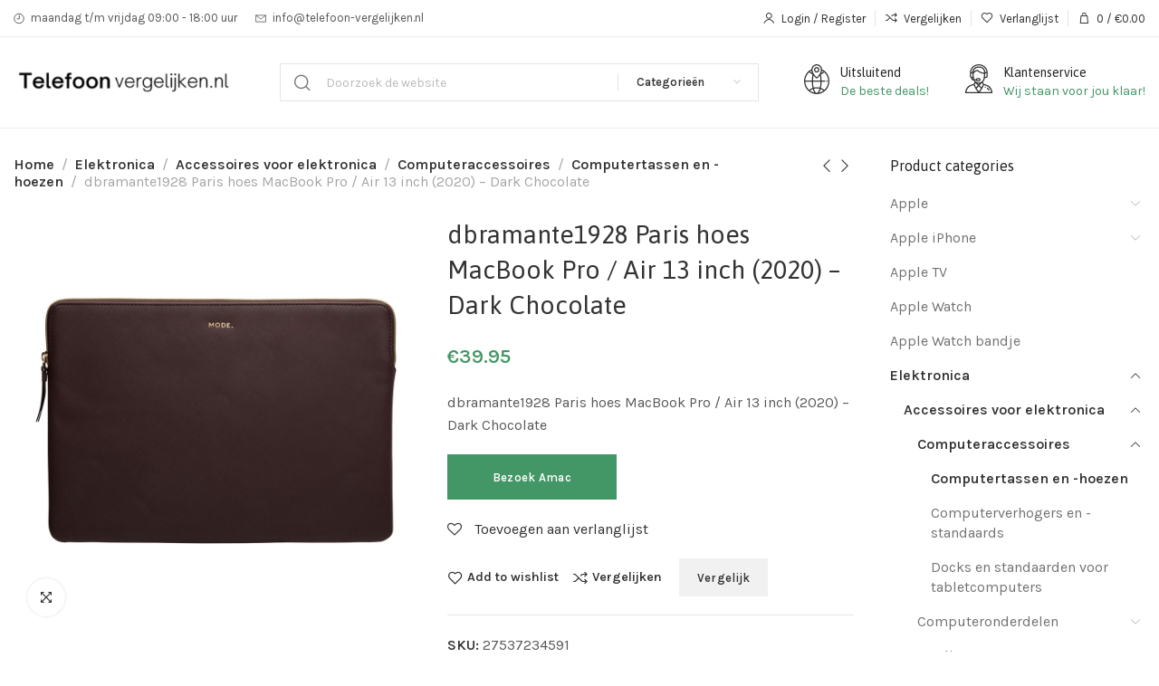

--- FILE ---
content_type: text/html; charset=UTF-8
request_url: https://www.telefoon-vergelijken.nl/product/dbramante1928-paris-hoes-macbook-pro-air-13-inch-2020-dark-chocolate/
body_size: 22749
content:
<!DOCTYPE html><html lang="nl-NL"><head><meta charset="UTF-8"><meta name="viewport" content="width=device-width, initial-scale=1.0, maximum-scale=1.0, user-scalable=no"><link rel="profile" href="https://gmpg.org/xfn/11"><link rel="pingback" href="https://www.telefoon-vergelijken.nl/xmlrpc.php"> <script>document.documentElement.className = document.documentElement.className + ' yes-js js_active js'</script> <meta name='robots' content='index, follow, max-image-preview:large, max-snippet:-1, max-video-preview:-1' /><link media="all" href="https://www.telefoon-vergelijken.nl/wp-content/cache/autoptimize/css/autoptimize_d3d5b6ef59fbe635353b797af76e503d.css" rel="stylesheet" /><title>dbramante1928 Paris hoes MacBook Pro / Air 13 inch (2020) - Dark Chocolate - Telefoon Vergelijken</title><link rel="canonical" href="https://www.telefoon-vergelijken.nl/product/dbramante1928-paris-hoes-macbook-pro-air-13-inch-2020-dark-chocolate/" /><meta property="og:locale" content="nl_NL" /><meta property="og:type" content="article" /><meta property="og:title" content="dbramante1928 Paris hoes MacBook Pro / Air 13 inch (2020) - Dark Chocolate" /><meta property="og:description" content="dbramante1928 Paris hoes MacBook Pro / Air 13 inch (2020) - Dark Chocolate" /><meta property="og:url" content="https://www.telefoon-vergelijken.nl/product/dbramante1928-paris-hoes-macbook-pro-air-13-inch-2020-dark-chocolate/" /><meta property="og:site_name" content="Telefoon Vergelijken" /><meta property="article:modified_time" content="2021-12-16T11:38:52+00:00" /><meta property="og:image" content="https://www.telefoon-vergelijken.nl/wp-content/uploads/2021/12/pa13dach5446_0001_mode-puzdro-paris-pre-laptop-15-macbook-pro-16-dark-chocolate_i13608.jpg" /><meta property="og:image:width" content="1000" /><meta property="og:image:height" content="1000" /><meta property="og:image:type" content="image/jpeg" /><meta name="twitter:card" content="summary_large_image" /> <script type="application/ld+json" class="yoast-schema-graph">{"@context":"https://schema.org","@graph":[{"@type":"Organization","@id":"https://www.telefoon-vergelijken.nl/#organization","name":"Telefoon-vergelijken.nl","url":"https://www.telefoon-vergelijken.nl/","sameAs":[],"logo":{"@type":"ImageObject","inLanguage":"nl-NL","@id":"https://www.telefoon-vergelijken.nl/#/schema/logo/image/","url":"https://www.telefoon-vergelijken.nl/wp-content/uploads/2021/10/vergelijk-telefoon-1.png","contentUrl":"https://www.telefoon-vergelijken.nl/wp-content/uploads/2021/10/vergelijk-telefoon-1.png","width":400,"height":80,"caption":"Telefoon-vergelijken.nl"},"image":{"@id":"https://www.telefoon-vergelijken.nl/#/schema/logo/image/"}},{"@type":"WebSite","@id":"https://www.telefoon-vergelijken.nl/#website","url":"https://www.telefoon-vergelijken.nl/","name":"Telefoon Vergelijken","description":"En nog een WordPress site","publisher":{"@id":"https://www.telefoon-vergelijken.nl/#organization"},"potentialAction":[{"@type":"SearchAction","target":{"@type":"EntryPoint","urlTemplate":"https://www.telefoon-vergelijken.nl/?s={search_term_string}"},"query-input":"required name=search_term_string"}],"inLanguage":"nl-NL"},{"@type":"ImageObject","inLanguage":"nl-NL","@id":"https://www.telefoon-vergelijken.nl/product/dbramante1928-paris-hoes-macbook-pro-air-13-inch-2020-dark-chocolate/#primaryimage","url":"https://www.telefoon-vergelijken.nl/wp-content/uploads/2021/12/pa13dach5446_0001_mode-puzdro-paris-pre-laptop-15-macbook-pro-16-dark-chocolate_i13608.jpg","contentUrl":"https://www.telefoon-vergelijken.nl/wp-content/uploads/2021/12/pa13dach5446_0001_mode-puzdro-paris-pre-laptop-15-macbook-pro-16-dark-chocolate_i13608.jpg","width":1000,"height":1000},{"@type":"WebPage","@id":"https://www.telefoon-vergelijken.nl/product/dbramante1928-paris-hoes-macbook-pro-air-13-inch-2020-dark-chocolate/","url":"https://www.telefoon-vergelijken.nl/product/dbramante1928-paris-hoes-macbook-pro-air-13-inch-2020-dark-chocolate/","name":"dbramante1928 Paris hoes MacBook Pro / Air 13 inch (2020) - Dark Chocolate - Telefoon Vergelijken","isPartOf":{"@id":"https://www.telefoon-vergelijken.nl/#website"},"primaryImageOfPage":{"@id":"https://www.telefoon-vergelijken.nl/product/dbramante1928-paris-hoes-macbook-pro-air-13-inch-2020-dark-chocolate/#primaryimage"},"image":{"@id":"https://www.telefoon-vergelijken.nl/product/dbramante1928-paris-hoes-macbook-pro-air-13-inch-2020-dark-chocolate/#primaryimage"},"thumbnailUrl":"https://www.telefoon-vergelijken.nl/wp-content/uploads/2021/12/pa13dach5446_0001_mode-puzdro-paris-pre-laptop-15-macbook-pro-16-dark-chocolate_i13608.jpg","datePublished":"2021-12-16T11:38:45+00:00","dateModified":"2021-12-16T11:38:52+00:00","breadcrumb":{"@id":"https://www.telefoon-vergelijken.nl/product/dbramante1928-paris-hoes-macbook-pro-air-13-inch-2020-dark-chocolate/#breadcrumb"},"inLanguage":"nl-NL","potentialAction":[{"@type":"ReadAction","target":["https://www.telefoon-vergelijken.nl/product/dbramante1928-paris-hoes-macbook-pro-air-13-inch-2020-dark-chocolate/"]}]},{"@type":"BreadcrumbList","@id":"https://www.telefoon-vergelijken.nl/product/dbramante1928-paris-hoes-macbook-pro-air-13-inch-2020-dark-chocolate/#breadcrumb","itemListElement":[{"@type":"ListItem","position":1,"name":"Home","item":"https://www.telefoon-vergelijken.nl/"},{"@type":"ListItem","position":2,"name":"Winkel","item":"https://www.telefoon-vergelijken.nl/winkel/"},{"@type":"ListItem","position":3,"name":"dbramante1928 Paris hoes MacBook Pro / Air 13 inch (2020) &#8211; Dark Chocolate"}]}]}</script> <link rel='dns-prefetch' href='//fonts.googleapis.com' /><link rel="alternate" type="application/rss+xml" title="Telefoon Vergelijken &raquo; feed" href="https://www.telefoon-vergelijken.nl/feed/" /><link rel="alternate" title="oEmbed (JSON)" type="application/json+oembed" href="https://www.telefoon-vergelijken.nl/wp-json/oembed/1.0/embed?url=https%3A%2F%2Fwww.telefoon-vergelijken.nl%2Fproduct%2Fdbramante1928-paris-hoes-macbook-pro-air-13-inch-2020-dark-chocolate%2F" /><link rel="alternate" title="oEmbed (XML)" type="text/xml+oembed" href="https://www.telefoon-vergelijken.nl/wp-json/oembed/1.0/embed?url=https%3A%2F%2Fwww.telefoon-vergelijken.nl%2Fproduct%2Fdbramante1928-paris-hoes-macbook-pro-air-13-inch-2020-dark-chocolate%2F&#038;format=xml" /><link rel='stylesheet' id='elementor-post-218-css' href='https://www.telefoon-vergelijken.nl/wp-content/cache/autoptimize/css/autoptimize_single_a1e55fd98642e8077f33d91afa3ffc16.css?ver=1658438382' type='text/css' media='all' /><link rel='stylesheet' id='xts-style-header_854985-css' href='https://www.telefoon-vergelijken.nl/wp-content/cache/autoptimize/css/autoptimize_single_ab21bdfc3a3d6167758992fe5af889f1.css?ver=1.3.0' type='text/css' media='all' /><link rel='stylesheet' id='xts-style-theme_settings_default-css' href='https://www.telefoon-vergelijken.nl/wp-content/cache/autoptimize/css/autoptimize_single_21bd98fe3d8f4f98eade3eb5c779ebc7.css?ver=1.3.0' type='text/css' media='all' /><link rel='stylesheet' id='xts-google-fonts-css' href='//fonts.googleapis.com/css?family=Karla%3A200%2C300%2C400%2C500%2C600%2C700%2C800%2C200italic%2C300italic%2C400italic%2C500italic%2C600italic%2C700italic%2C800italic%7CAsap%3A400%2C500%2C600%2C700%2C400italic%2C500italic%2C600italic%2C700italic&#038;ver=1.3.0' type='text/css' media='all' /><link rel='stylesheet' id='google-fonts-1-css' href='https://fonts.googleapis.com/css?family=Roboto%3A100%2C100italic%2C200%2C200italic%2C300%2C300italic%2C400%2C400italic%2C500%2C500italic%2C600%2C600italic%2C700%2C700italic%2C800%2C800italic%2C900%2C900italic%7CRoboto+Slab%3A100%2C100italic%2C200%2C200italic%2C300%2C300italic%2C400%2C400italic%2C500%2C500italic%2C600%2C600italic%2C700%2C700italic%2C800%2C800italic%2C900%2C900italic&#038;display=auto&#038;ver=6.9' type='text/css' media='all' /> <script type="text/javascript" src="https://www.telefoon-vergelijken.nl/wp-includes/js/jquery/jquery.min.js?ver=3.7.1" id="jquery-core-js"></script> <link rel="https://api.w.org/" href="https://www.telefoon-vergelijken.nl/wp-json/" /><link rel="alternate" title="JSON" type="application/json" href="https://www.telefoon-vergelijken.nl/wp-json/wp/v2/product/15113" /><link rel="EditURI" type="application/rsd+xml" title="RSD" href="https://www.telefoon-vergelijken.nl/xmlrpc.php?rsd" /><meta name="generator" content="WordPress 6.9" /><meta name="generator" content="WooCommerce 6.7.0" /><link rel='shortlink' href='https://www.telefoon-vergelijken.nl/?p=15113' /> <noscript><style>.woocommerce-product-gallery{ opacity: 1 !important; }</style></noscript><meta name="generator" content="Powered by Slider Revolution 6.5.21 - responsive, Mobile-Friendly Slider Plugin for WordPress with comfortable drag and drop interface." /><link rel="icon" href="https://www.telefoon-vergelijken.nl/wp-content/uploads/2021/12/cropped-telefoon-vergelijken-favicon-32x32.png" sizes="32x32" /><link rel="icon" href="https://www.telefoon-vergelijken.nl/wp-content/uploads/2021/12/cropped-telefoon-vergelijken-favicon-192x192.png" sizes="192x192" /><link rel="apple-touch-icon" href="https://www.telefoon-vergelijken.nl/wp-content/uploads/2021/12/cropped-telefoon-vergelijken-favicon-180x180.png" /><meta name="msapplication-TileImage" content="https://www.telefoon-vergelijken.nl/wp-content/uploads/2021/12/cropped-telefoon-vergelijken-favicon-270x270.png" /> <script>function setREVStartSize(e){
			//window.requestAnimationFrame(function() {
				window.RSIW = window.RSIW===undefined ? window.innerWidth : window.RSIW;
				window.RSIH = window.RSIH===undefined ? window.innerHeight : window.RSIH;
				try {
					var pw = document.getElementById(e.c).parentNode.offsetWidth,
						newh;
					pw = pw===0 || isNaN(pw) ? window.RSIW : pw;
					e.tabw = e.tabw===undefined ? 0 : parseInt(e.tabw);
					e.thumbw = e.thumbw===undefined ? 0 : parseInt(e.thumbw);
					e.tabh = e.tabh===undefined ? 0 : parseInt(e.tabh);
					e.thumbh = e.thumbh===undefined ? 0 : parseInt(e.thumbh);
					e.tabhide = e.tabhide===undefined ? 0 : parseInt(e.tabhide);
					e.thumbhide = e.thumbhide===undefined ? 0 : parseInt(e.thumbhide);
					e.mh = e.mh===undefined || e.mh=="" || e.mh==="auto" ? 0 : parseInt(e.mh,0);
					if(e.layout==="fullscreen" || e.l==="fullscreen")
						newh = Math.max(e.mh,window.RSIH);
					else{
						e.gw = Array.isArray(e.gw) ? e.gw : [e.gw];
						for (var i in e.rl) if (e.gw[i]===undefined || e.gw[i]===0) e.gw[i] = e.gw[i-1];
						e.gh = e.el===undefined || e.el==="" || (Array.isArray(e.el) && e.el.length==0)? e.gh : e.el;
						e.gh = Array.isArray(e.gh) ? e.gh : [e.gh];
						for (var i in e.rl) if (e.gh[i]===undefined || e.gh[i]===0) e.gh[i] = e.gh[i-1];
											
						var nl = new Array(e.rl.length),
							ix = 0,
							sl;
						e.tabw = e.tabhide>=pw ? 0 : e.tabw;
						e.thumbw = e.thumbhide>=pw ? 0 : e.thumbw;
						e.tabh = e.tabhide>=pw ? 0 : e.tabh;
						e.thumbh = e.thumbhide>=pw ? 0 : e.thumbh;
						for (var i in e.rl) nl[i] = e.rl[i]<window.RSIW ? 0 : e.rl[i];
						sl = nl[0];
						for (var i in nl) if (sl>nl[i] && nl[i]>0) { sl = nl[i]; ix=i;}
						var m = pw>(e.gw[ix]+e.tabw+e.thumbw) ? 1 : (pw-(e.tabw+e.thumbw)) / (e.gw[ix]);
						newh =  (e.gh[ix] * m) + (e.tabh + e.thumbh);
					}
					var el = document.getElementById(e.c);
					if (el!==null && el) el.style.height = newh+"px";
					el = document.getElementById(e.c+"_wrapper");
					if (el!==null && el) {
						el.style.height = newh+"px";
						el.style.display = "block";
					}
				} catch(e){
					console.log("Failure at Presize of Slider:" + e)
				}
			//});
		  };</script> </head><body class="wp-singular product-template-default single single-product postid-15113 wp-custom-logo wp-theme-xts-hitek wp-child-theme-xts-hitek-child theme-xts-hitek woocommerce woocommerce-page woocommerce-no-js woo-variation-swatches wvs-behavior-blur wvs-theme-xts-hitek-child wvs-show-label wvs-tooltip xts-layout-boxed xts-cat-accordion elementor-default elementor-kit-218"> <script type="text/javascript" id="xts-flicker-fix">//flicker fix.</script> <div class="xts-site-wrapper"><header class="xts-header xts-with-shadow xts-scroll-slide xts-sticky-real xts-scroll-hide"><div class="xts-header-main xts-header-inner"><div class="xts-header-row xts-top-bar xts-sticky-off xts-without-bg xts-hide-md xts-dropdowns-align-bottom"><div class="container"><div class="xts-header-row-inner"><div class="xts-header-col xts-start xts-desktop"><div class="xts-infobox xts-textalign-left xts-icon-side xts-items-center xts-header-infobox xts-icon-gap-s" onclick=""><div class="xts-box-icon-wrapper"><div class="xts-box-icon xts-type-image"><div class="xts-image-type-svg" style="width:12px; height:25px;"><svg width="17" height="17" viewBox="0 0 17 17" fill="none" xmlns="http://www.w3.org/2000/svg"> <path d="M9 3V9H5M16 8.5C16 12.6421 12.6421 16 8.5 16C4.35786 16 1 12.6421 1 8.5C1 4.35786 4.35786 1 8.5 1C12.6421 1 16 4.35786 16 8.5Z" stroke="#212121"/> </svg></div></div></div><div class="xts-box-content xts-reset-mb-10 xts-reset-all-last"><div class="xts-box-desc xts-header-fontsize-xs" data-elementor-setting-key="description"> maandag t/m vrijdag 09:00 - 18:00 uur</div></div></div><div class="xts-infobox xts-textalign-left xts-icon-side xts-items-center xts-header-infobox xts-icon-gap-s" onclick=""><div class="xts-box-icon-wrapper"><div class="xts-box-icon xts-type-image"><div class="xts-image-type-svg" style="width:12px; height:25px;"><svg width="20" height="14" viewBox="0 0 20 14" fill="none" xmlns="http://www.w3.org/2000/svg"> <path d="M1 1H19M1 1V13H19V1M1 1L10 8L19 1" stroke="#212121"/> </svg></div></div></div><div class="xts-box-content xts-reset-mb-10 xts-reset-all-last"><div class="xts-box-desc xts-header-fontsize-xs" data-elementor-setting-key="description"> <a href="/cdn-cgi/l/email-protection" class="__cf_email__" data-cfemail="9ef7f0f8f1deeafbf2fbf8f1f1f0b3e8fbecf9fbf2f7f4f5fbf0b0f0f2">[email&#160;protected]</a></div></div></div></div><div class="xts-header-col xts-center xts-desktop xts-empty"></div><div class="xts-header-col xts-end xts-desktop"><div class="xts-header-my-account xts-header-el xts-style-icon-text xts-opener"> <a href="https://www.telefoon-vergelijken.nl/mijn-account/"> <span class="xts-header-el-icon"> </span> <span class="xts-header-el-label"> Login / Register </span> </a></div><div class="xts-header-divider xts-direction-v xts-sge7bghl2nqehsb6v3sn"></div><div class="xts-header-compare xts-header-el xts-style-icon-text xts-design-default"> <a href="https://www.telefoon-vergelijken.nl/product/dbramante1928-paris-hoes-macbook-pro-air-13-inch-2020-dark-chocolate/"> <span class="xts-header-el-icon xts-icon-default"> </span> <span class="xts-header-el-label"> Vergelijken </span> </a></div><div class="xts-header-divider xts-direction-v xts-hnyqsg7dr0rp2gmvp82k"></div><div class="xts-header-wishlist xts-header-el xts-style-icon-text xts-design-default"> <a href="https://www.telefoon-vergelijken.nl/product/dbramante1928-paris-hoes-macbook-pro-air-13-inch-2020-dark-chocolate/"> <span class="xts-header-el-icon xts-icon-default"> </span> <span class="xts-header-el-label"> Verlanglijst </span> </a></div><div class="xts-header-divider xts-direction-v xts-j68l319djsla44wlzskz"></div><div class="xts-header-cart xts-header-el xts-design-default xts-style-icon-text xts-opener"> <a href="https://www.telefoon-vergelijken.nl/winkelwagen/"> <span class="xts-header-el-icon xts-icon-bag"> </span> <span class="xts-header-el-label"> <span class="xts-cart-count"> 0 <span> items </span> </span> <span class="xts-cart-divider">/</span> <span class="xts-cart-subtotal"> <span class="woocommerce-Price-amount amount"><bdi><span class="woocommerce-Price-currencySymbol">&euro;</span>0.00</bdi></span> </span> </span> </a></div></div><div class="xts-header-col xts-full xts-mobile xts-empty"></div></div></div></div><div class="xts-header-row xts-general-header xts-sticky-on xts-without-bg xts-dropdowns-align-bottom"><div class="container"><div class="xts-header-row-inner"><div class="xts-header-col xts-start xts-desktop"><div class="xts-logo xts-sticky-logo"> <a href="https://www.telefoon-vergelijken.nl/" rel="home"> <img class="xts-logo-main" src="https://www.telefoon-vergelijken.nl/wp-content/uploads/2022/01/vergelijk-telefoons-300x60.png" alt="Telefoon Vergelijken" style="max-width: 244px;" /> <img class="xts-logo-second" src="https://www.telefoon-vergelijken.nl/wp-content/uploads/2022/01/vergelijk-telefoons-300x60.png" alt="Telefoon Vergelijken" style="max-width: 150px;" /> </a></div><div class="xts-header-space  xts-direction-h" style="width:30px;"></div></div><div class="xts-header-col xts-center xts-desktop"><div class="xts-search-wrapper xts-search-form  xts-header-search-form"><form role="search" method="get" class="searchform xts-style-icon-alt-2 xts-with-cats xts-ajax-search" action="https://www.telefoon-vergelijken.nl/"  data-thumbnail="1" data-price="1" data-post_type="product" data-count="20" data-categories_on_results="no" data-sku="no" data-symbols_count="3"><div class="searchform-input"> <input type="text" class="s" placeholder="Doorzoek de website" value="" name="s" /> <input type="hidden" name="post_type" value="product"><div class="xts-search-cats"> <input type="hidden" name="product_cat" value="0"> <a href="#" data-val="0"> <span>Categorieën</span> </a><div class="xts-dropdown xts-dropdown-search-cats"><div class="xts-dropdown-inner xts-scroll"><ul class="xts-sub-menu xts-scroll-content"><li class="xts-cat-item"> <a href="#" data-val="0"> Categorieën </a></li><li class="cat-item cat-item-260"><a href="https://www.telefoon-vergelijken.nl/product-categorie/hoofdtelefoons-en-headsets/" data-val="hoofdtelefoons-en-headsets">Hoofdtelefoons en headsets</a></li><li class="cat-item cat-item-304"><a href="https://www.telefoon-vergelijken.nl/product-categorie/apple-watch-bandje/" data-val="apple-watch-bandje">Apple Watch bandje</a></li><li class="cat-item cat-item-346"><a href="https://www.telefoon-vergelijken.nl/product-categorie/apple-watch/" data-val="apple-watch">Apple Watch</a></li><li class="cat-item cat-item-348"><a href="https://www.telefoon-vergelijken.nl/product-categorie/apple-iphone/" data-val="apple-iphone">Apple iPhone</a><ul class='children'><li class="cat-item cat-item-524"><a href="https://www.telefoon-vergelijken.nl/product-categorie/apple-iphone/iphone-telefoon-hoesjes/" data-val="iphone-telefoon-hoesjes">Iphone telefoon hoesjes</a></li></ul></li><li class="cat-item cat-item-349"><a href="https://www.telefoon-vergelijken.nl/product-categorie/apple-tv/" data-val="apple-tv">Apple TV</a></li><li class="cat-item cat-item-400"><a href="https://www.telefoon-vergelijken.nl/product-categorie/apple/" data-val="apple">Apple</a><ul class='children'><li class="cat-item cat-item-401"><a href="https://www.telefoon-vergelijken.nl/product-categorie/apple/apple-ipad/" data-val="apple-ipad">Apple iPad</a></li><li class="cat-item cat-item-402"><a href="https://www.telefoon-vergelijken.nl/product-categorie/apple/macbook/" data-val="macbook">Macbook</a></li><li class="cat-item cat-item-403"><a href="https://www.telefoon-vergelijken.nl/product-categorie/apple/apple-imac/" data-val="apple-imac">Apple iMac</a></li></ul></li><li class="cat-item cat-item-517"><a href="https://www.telefoon-vergelijken.nl/product-categorie/elektronica/" data-val="elektronica">Elektronica</a><ul class='children'><li class="cat-item cat-item-518"><a href="https://www.telefoon-vergelijken.nl/product-categorie/elektronica/accessoires-voor-elektronica-elektronica/" data-val="accessoires-voor-elektronica-elektronica">Accessoires voor elektronica</a><ul class='children'><li class="cat-item cat-item-519"><a href="https://www.telefoon-vergelijken.nl/product-categorie/elektronica/accessoires-voor-elektronica-elektronica/computeraccessoires/" data-val="computeraccessoires">Computeraccessoires</a><ul class='children'><li class="cat-item cat-item-520"><a href="https://www.telefoon-vergelijken.nl/product-categorie/elektronica/accessoires-voor-elektronica-elektronica/computeraccessoires/computerverhogers-en-standaards-computeraccessoires/" data-val="computerverhogers-en-standaards-computeraccessoires">Computerverhogers en -standaards</a></li><li class="cat-item cat-item-537"><a href="https://www.telefoon-vergelijken.nl/product-categorie/elektronica/accessoires-voor-elektronica-elektronica/computeraccessoires/computertassen-en-hoezen-computeraccessoires/" data-val="computertassen-en-hoezen-computeraccessoires">Computertassen en -hoezen</a></li><li class="cat-item cat-item-544"><a href="https://www.telefoon-vergelijken.nl/product-categorie/elektronica/accessoires-voor-elektronica-elektronica/computeraccessoires/docks-en-standaarden-voor-tabletcomputers-computeraccessoires/" data-val="docks-en-standaarden-voor-tabletcomputers-computeraccessoires">Docks en standaarden voor tabletcomputers</a></li></ul></li><li class="cat-item cat-item-531"><a href="https://www.telefoon-vergelijken.nl/product-categorie/elektronica/accessoires-voor-elektronica-elektronica/voeding/" data-val="voeding">Voeding</a><ul class='children'><li class="cat-item cat-item-532"><a href="https://www.telefoon-vergelijken.nl/product-categorie/elektronica/accessoires-voor-elektronica-elektronica/voeding/stroomadapters-en-opladers-voeding/" data-val="stroomadapters-en-opladers-voeding">Stroomadapters en opladers</a></li></ul></li><li class="cat-item cat-item-538"><a href="https://www.telefoon-vergelijken.nl/product-categorie/elektronica/accessoires-voor-elektronica-elektronica/computeronderdelen/" data-val="computeronderdelen">Computeronderdelen</a><ul class='children'><li class="cat-item cat-item-539"><a href="https://www.telefoon-vergelijken.nl/product-categorie/elektronica/accessoires-voor-elektronica-elektronica/computeronderdelen/invoerapparaten-computeronderdelen/" data-val="invoerapparaten-computeronderdelen">Invoerapparaten</a></li><li class="cat-item cat-item-545"><a href="https://www.telefoon-vergelijken.nl/product-categorie/elektronica/accessoires-voor-elektronica-elektronica/computeronderdelen/opslagapparaten-computeronderdelen/" data-val="opslagapparaten-computeronderdelen">Opslagapparaten</a></li></ul></li></ul></li><li class="cat-item cat-item-521"><a href="https://www.telefoon-vergelijken.nl/product-categorie/elektronica/communicatie/" data-val="communicatie">Communicatie</a><ul class='children'><li class="cat-item cat-item-522"><a href="https://www.telefoon-vergelijken.nl/product-categorie/elektronica/communicatie/telefonie/" data-val="telefonie">Telefonie</a><ul class='children'><li class="cat-item cat-item-548"><a href="https://www.telefoon-vergelijken.nl/product-categorie/elektronica/communicatie/telefonie/mobiele-telefoons/" data-val="mobiele-telefoons">Mobiele telefoons</a></li></ul></li></ul></li><li class="cat-item cat-item-525"><a href="https://www.telefoon-vergelijken.nl/product-categorie/elektronica/audio/" data-val="audio">Audio</a><ul class='children'><li class="cat-item cat-item-526"><a href="https://www.telefoon-vergelijken.nl/product-categorie/elektronica/audio/audiocomponenten/" data-val="audiocomponenten">Audiocomponenten</a><ul class='children'><li class="cat-item cat-item-527"><a href="https://www.telefoon-vergelijken.nl/product-categorie/elektronica/audio/audiocomponenten/hoofdtelefoons-en-headsets-audiocomponenten/" data-val="hoofdtelefoons-en-headsets-audiocomponenten">Hoofdtelefoons en headsets</a></li><li class="cat-item cat-item-528"><a href="https://www.telefoon-vergelijken.nl/product-categorie/elektronica/audio/audiocomponenten/luidsprekers-audiocomponenten/" data-val="luidsprekers-audiocomponenten">Luidsprekers</a></li></ul></li><li class="cat-item cat-item-547"><a href="https://www.telefoon-vergelijken.nl/product-categorie/elektronica/audio/audiospelers-en-recorders-audio/" data-val="audiospelers-en-recorders-audio">Audiospelers en -recorders</a></li></ul></li><li class="cat-item cat-item-549"><a href="https://www.telefoon-vergelijken.nl/product-categorie/elektronica/video/" data-val="video">Video</a><ul class='children'><li class="cat-item cat-item-550"><a href="https://www.telefoon-vergelijken.nl/product-categorie/elektronica/video/videoaccessoires/" data-val="videoaccessoires">Videoaccessoires</a><ul class='children'><li class="cat-item cat-item-551"><a href="https://www.telefoon-vergelijken.nl/product-categorie/elektronica/video/videoaccessoires/televisieonderdelen-en-accessoires-videoaccessoires/" data-val="televisieonderdelen-en-accessoires-videoaccessoires">Televisieonderdelen en -accessoires</a></li></ul></li></ul></li><li class="cat-item cat-item-552"><a href="https://www.telefoon-vergelijken.nl/product-categorie/elektronica/computers-elektronica/" data-val="computers-elektronica">Computers</a><ul class='children'><li class="cat-item cat-item-553"><a href="https://www.telefoon-vergelijken.nl/product-categorie/elektronica/computers-elektronica/tabletcomputers/" data-val="tabletcomputers">Tabletcomputers</a></li><li class="cat-item cat-item-554"><a href="https://www.telefoon-vergelijken.nl/product-categorie/elektronica/computers-elektronica/laptops/" data-val="laptops">Laptops</a></li><li class="cat-item cat-item-555"><a href="https://www.telefoon-vergelijken.nl/product-categorie/elektronica/computers-elektronica/desktopcomputers/" data-val="desktopcomputers">Desktopcomputers</a></li></ul></li></ul></li><li class="cat-item cat-item-529"><a href="https://www.telefoon-vergelijken.nl/product-categorie/speelgoed-en-spellen/" data-val="speelgoed-en-spellen">Speelgoed en spellen</a><ul class='children'><li class="cat-item cat-item-530"><a href="https://www.telefoon-vergelijken.nl/product-categorie/speelgoed-en-spellen/speelgoed/" data-val="speelgoed">Speelgoed</a></li></ul></li><li class="cat-item cat-item-533"><a href="https://www.telefoon-vergelijken.nl/product-categorie/huis-en-tuin/" data-val="huis-en-tuin">Huis en tuin</a><ul class='children'><li class="cat-item cat-item-534"><a href="https://www.telefoon-vergelijken.nl/product-categorie/huis-en-tuin/verlichting/" data-val="verlichting">Verlichting</a><ul class='children'><li class="cat-item cat-item-535"><a href="https://www.telefoon-vergelijken.nl/product-categorie/huis-en-tuin/verlichting/lichtbronnen/" data-val="lichtbronnen">Lichtbronnen</a><ul class='children'><li class="cat-item cat-item-536"><a href="https://www.telefoon-vergelijken.nl/product-categorie/huis-en-tuin/verlichting/lichtbronnen/led-lampen-lichtbronnen/" data-val="led-lampen-lichtbronnen">LED-lampen</a></li></ul></li></ul></li></ul></li><li class="cat-item cat-item-540"><a href="https://www.telefoon-vergelijken.nl/product-categorie/kleding-en-accessoires/" data-val="kleding-en-accessoires">Kleding en accessoires</a><ul class='children'><li class="cat-item cat-item-541"><a href="https://www.telefoon-vergelijken.nl/product-categorie/kleding-en-accessoires/sieraden/" data-val="sieraden">Sieraden</a><ul class='children'><li class="cat-item cat-item-542"><a href="https://www.telefoon-vergelijken.nl/product-categorie/kleding-en-accessoires/sieraden/horlogeaccessoires/" data-val="horlogeaccessoires">Horlogeaccessoires</a><ul class='children'><li class="cat-item cat-item-543"><a href="https://www.telefoon-vergelijken.nl/product-categorie/kleding-en-accessoires/sieraden/horlogeaccessoires/horlogebanden/" data-val="horlogebanden">Horlogebanden</a></li></ul></li><li class="cat-item cat-item-546"><a href="https://www.telefoon-vergelijken.nl/product-categorie/kleding-en-accessoires/sieraden/horloges/" data-val="horloges">Horloges</a></li></ul></li></ul></li></ul></div></div></div></div> <button type="submit" class="searchsubmit"> <span class="submit-text"> Search </span> </button></form><div class="xts-search-results-wrapper"><div class="xts-dropdown xts-search-results xts-scroll"><div class="xts-dropdown-inner xts-scroll-content"></div></div></div></div><div class="xts-header-space  xts-direction-h" style="width:30px;"></div></div><div class="xts-header-col xts-end xts-desktop"><div class="xts-infobox xts-textalign-left xts-icon-side xts-items-start xts-header-infobox xts-icon-gap-m xts-without-spacing" onclick=""><div class="xts-box-icon-wrapper"><div class="xts-box-icon xts-type-image"><div class="xts-image-type-svg" style="width:28px; height:33px;"><svg width="28" height="33" viewBox="0 0 28 33" fill="none" xmlns="http://www.w3.org/2000/svg"> <path d="M19.9354 5.62966C19.6972 2.48447 17.1262 0 14 0C10.8738 0 8.3027 2.48447 8.06456 5.62966C3.15481 7.98922 0 13.059 0 18.6391C0 22.4751 1.45629 26.0813 4.10052 28.7938C6.74474 31.5062 10.2605 33 14 33C17.7395 33 21.2552 31.5062 23.8995 28.7938C26.5438 26.0814 28 22.4751 28 18.6391C28 13.059 24.8452 7.98916 19.9354 5.62966ZM19.8962 7.07689C20.4686 7.38427 21.0125 7.73289 21.5247 8.11884C20.818 8.65245 20.0654 9.10678 19.2725 9.47732C19.5744 8.72599 19.7971 7.92277 19.8962 7.07689ZM14 1.31471C16.576 1.31471 18.6718 3.46448 18.6718 6.10693C18.6718 10.0711 15.1628 13.292 14 14.2503C12.837 13.2919 9.3282 10.0712 9.3282 6.10693C9.3282 3.46455 11.424 1.31471 14 1.31471ZM18.1216 19.2965C18.0859 21.6396 17.8416 23.8699 17.4142 25.8093C16.3041 25.5227 15.1573 25.3736 14 25.3736C12.8427 25.3736 11.6959 25.5226 10.5858 25.8093C10.1584 23.8698 9.91419 21.6395 9.8785 19.2965H18.1216ZM9.88101 17.9818C9.91689 16.016 10.1004 14.1232 10.4206 12.4071C11.8852 14.3373 13.5079 15.5275 13.6312 15.6165C13.7418 15.6963 13.8709 15.7362 14.0001 15.7362C14.1292 15.7362 14.2582 15.6963 14.369 15.6165C14.4922 15.5275 16.1151 14.3371 17.5797 12.4068C17.8999 14.123 18.0832 16.0171 18.1192 17.9818H9.88101ZM8.10376 7.07689C8.20285 7.92271 8.4256 8.72592 8.72745 9.47699C7.93449 9.10645 7.18187 8.65219 6.47537 8.11877C6.98753 7.73289 7.53141 7.38427 8.10376 7.07689ZM5.45452 8.97555C6.64257 9.91689 7.95554 10.649 9.36779 11.1563C8.90477 13.2082 8.64212 15.545 8.59908 17.9818H1.29827C1.46942 14.4908 2.99685 11.2655 5.45452 8.97555ZM1.29783 19.2965H8.59676C8.63339 21.7696 8.89591 24.1316 9.35641 26.1886C7.97326 26.6873 6.66714 27.4075 5.49341 28.3288C3.05742 26.0764 1.47175 22.8742 1.29783 19.2965ZM6.51973 29.1833C7.49139 28.4585 8.55654 27.8813 9.67906 27.4657C9.78733 27.847 9.90281 28.215 10.0258 28.5674C10.4365 29.7428 10.917 30.7006 11.4491 31.4215C9.63665 31.0415 7.96377 30.2641 6.51973 29.1833ZM14 31.6853C13.046 31.6853 12.0114 30.3539 11.2324 28.1239C11.1161 27.7912 11.0071 27.4433 10.9049 27.0824C11.9113 26.8231 12.9508 26.6884 14 26.6884C15.0491 26.6884 16.0886 26.8231 17.0951 27.0824C16.9929 27.4432 16.8838 27.7912 16.7676 28.1239C15.9886 30.3539 14.9541 31.6853 14 31.6853ZM16.5509 31.4215C17.083 30.7006 17.5636 29.7428 17.9742 28.5674C18.0972 28.215 18.2127 27.847 18.3209 27.4657C19.4435 27.8814 20.5085 28.4586 21.4802 29.1833C20.0362 30.2642 18.3633 31.0415 16.5509 31.4215ZM22.5066 28.329C21.3329 27.4077 20.0268 26.6875 18.6436 26.1887C19.1042 24.1317 19.3667 21.7698 19.4033 19.2965H22.98C23.3339 19.2965 23.6208 19.0021 23.6208 18.6391C23.6208 18.2761 23.3339 17.9818 22.98 17.9818H19.4009C19.3578 15.5458 19.0949 13.2077 18.6319 11.1559C20.044 10.6488 21.357 9.91721 22.5454 8.97548C25.1567 11.4085 26.7182 14.8976 26.7182 18.6391C26.7183 22.4807 25.0909 25.9393 22.5066 28.329Z" fill="#333333"/> <path d="M25.3081 17.9818H25.031C24.6771 17.9818 24.3901 18.2761 24.3901 18.6391C24.3901 19.0021 24.6771 19.2965 25.031 19.2965H25.3081C25.662 19.2965 25.949 19.0021 25.949 18.6391C25.949 18.2761 25.6621 17.9818 25.3081 17.9818Z" fill="#333333"/> <path d="M14 3.05701C12.3605 3.05701 11.0267 4.42522 11.0267 6.10693C11.0267 7.78864 12.3605 9.15679 14 9.15679C15.6395 9.15679 16.9733 7.78858 16.9733 6.10693C16.9733 4.42522 15.6395 3.05701 14 3.05701ZM14 7.84208C13.0672 7.84208 12.3084 7.06368 12.3084 6.10693C12.3084 5.15013 13.0672 4.37173 14 4.37173C14.9328 4.37173 15.6916 5.15013 15.6916 6.10693C15.6916 7.06374 14.9328 7.84208 14 7.84208Z" fill="#333333"/> </svg></div></div></div><div class="xts-box-content xts-reset-mb-10 xts-reset-all-last"><h4 class="xts-box-title title xts-header-fontsize-s" data-elementor-setting-key="title"> Uitsluitend</h4><div class="xts-box-desc xts-textcolor-primary xts-header-fontsize-s" data-elementor-setting-key="description"> De beste deals!</div></div></div><div class="xts-header-space  xts-direction-h" style="width:20px;"></div><div class="xts-infobox xts-textalign-left xts-icon-side xts-items-start xts-header-infobox xts-icon-gap-m xts-without-spacing" onclick=""><div class="xts-box-icon-wrapper"><div class="xts-box-icon xts-type-image"><div class="xts-image-type-svg" style="width:30px; height:32px;"><svg width="30" height="32" viewBox="0 0 30 32" fill="none" xmlns="http://www.w3.org/2000/svg"> <path d="M22.1739 24.75C21.8139 24.75 21.5217 25.03 21.5217 25.375C21.5217 25.72 21.8139 26 22.1739 26C22.5339 26 22.8261 25.72 22.8261 25.375C22.8261 25.03 22.5339 24.75 22.1739 24.75Z" fill="#333333"/> <path d="M23.7797 22.7289L20.6799 21.7389L19.5671 19.606C20.5696 18.6281 21.2657 17.3343 21.5004 15.9847L21.6392 15.1875H22.8261C23.9049 15.1875 24.7826 14.3464 24.7826 13.3125V9.375C24.7826 4.20563 20.3941 0 15 0C9.59204 0 5.21739 4.19356 5.21739 9.375V13.3125C5.21739 14.1273 5.76267 14.822 6.52174 15.08V15.8125C6.52174 16.8464 7.39943 17.6875 8.47826 17.6875H9.051C9.33372 18.2761 9.69965 18.8212 10.145 19.3109C10.2373 19.4126 10.3336 19.5112 10.4323 19.6072L9.32009 21.7389L6.22024 22.729C2.616 23.8808 0 27.5169 0 31.375C0 31.7202 0.291978 32 0.652174 32H29.3478C29.708 32 30 31.7202 30 31.375C30 27.5169 27.3841 23.8807 23.7797 22.7289ZM23.4783 13.3125C23.4783 13.6571 23.1857 13.9375 22.8261 13.9375H21.8307C21.9965 12.7069 22.107 11.3973 22.1514 10.1075C22.1527 10.0711 22.1538 10.0358 22.1549 10H23.4783V13.3125ZM7.17391 13.9375C6.8143 13.9375 6.52174 13.6571 6.52174 13.3125V10H7.84552C7.84767 10.0652 7.84996 10.1307 7.8525 10.1966C7.85257 10.1989 7.8527 10.2011 7.85276 10.2033C7.85276 10.2035 7.85276 10.2037 7.85276 10.2039C7.89841 11.4584 8.00746 12.7339 8.16946 13.9374H7.17391V13.9375ZM8.47826 16.4375C8.11865 16.4375 7.82609 16.1571 7.82609 15.8125V15.1875H8.36074L8.49952 15.9849C8.526 16.1365 8.55854 16.2875 8.59617 16.4375H8.47826ZM7.8272 8.75H6.54652C6.87685 4.56119 10.5246 1.25 15 1.25C19.4555 1.25 23.1193 4.56075 23.4534 8.75H22.1729C22.1259 5.29831 19.1929 2.5 15.5838 2.5H14.4164C10.8073 2.5 7.87409 5.29831 7.8272 8.75ZM14.4163 3.75H15.5837C18.506 3.75 20.8713 6.04069 20.8696 8.83813C20.8696 9.03481 20.8679 9.20606 20.8645 9.36187C20.8645 9.36387 20.8644 9.36594 20.8644 9.368L20.0487 9.25631C17.8326 8.95306 15.7402 7.95044 14.1568 6.43306C14.0345 6.31588 13.8686 6.25 13.6957 6.25C11.9442 6.25 10.2676 7.01475 9.15926 8.30675C9.43239 5.76181 11.6774 3.75 14.4163 3.75ZM9.94826 16.4375C9.62178 15.3967 9.24822 12.3342 9.16565 10.3717L10.0434 9.25006C10.8496 8.22031 12.1038 7.5805 13.4379 7.50706C15.1934 9.10806 17.4644 10.1653 19.8642 10.4937L20.8244 10.6252C20.7602 11.9305 20.629 13.2404 20.4412 14.4451C20.4411 14.4454 20.441 14.4459 20.441 14.4463C20.3812 14.8336 20.3341 15.0829 20.2139 15.7791C19.8685 17.7644 18.3227 19.5597 16.2821 20.0486C15.4423 20.2496 14.5576 20.2495 13.7182 20.0486C12.4441 19.7434 11.2758 18.8985 10.5218 17.6875H11.8513C12.1205 18.4149 12.8454 18.9375 13.6957 18.9375H15C16.081 18.9375 16.9565 18.0985 16.9565 17.0625C16.9565 16.0286 16.0788 15.1875 15 15.1875H13.6957C12.8265 15.1875 12.1123 15.7255 11.8502 16.4375H9.94826ZM13.6408 21.3135C14.0881 21.4038 14.5442 21.45 15 21.45C15.3568 21.45 15.7137 21.4214 16.0665 21.3659L14.9141 22.5338L13.6408 21.3135ZM14.0175 23.4424L11.9489 25.5388C11.3795 24.4942 10.8901 23.407 10.4888 22.294L11.2656 20.8051L14.0175 23.4424ZM18.6239 20.5934L19.5111 22.2939C19.1091 23.4088 18.6196 24.4964 18.0507 25.5397L15.8367 23.418L18.6239 20.5934ZM13.0435 17.0625C13.0435 16.7174 13.3355 16.4375 13.6957 16.4375H15C15.3596 16.4375 15.6522 16.7179 15.6522 17.0625C15.6522 17.4076 15.3601 17.6875 15 17.6875H13.6957C13.336 17.6875 13.0435 17.4071 13.0435 17.0625ZM1.33043 30.75C1.58889 27.6538 3.73904 24.8396 6.63274 23.9148L9.378 23.0381C9.88096 24.3709 10.504 25.6663 11.2343 26.8968C11.2355 26.8989 11.2367 26.9011 11.2379 26.9031L11.238 26.9032C11.7715 27.8026 12.3721 28.6814 13.0231 29.5157L13.8254 30.75H1.33043ZM15 30.1929L14.1155 28.8321C14.1056 28.8168 14.095 28.802 14.0838 28.7876C13.5557 28.1125 13.063 27.4064 12.6143 26.6838L14.9402 24.3266L17.3909 26.6752C16.9392 27.4032 16.4449 28.1122 15.9163 28.7875C15.8843 28.8283 15.9297 28.764 15 30.1929ZM16.1746 30.75L16.9768 29.5158C17.6307 28.6783 18.2356 27.7924 18.7745 26.8825C18.7777 26.877 18.7808 26.8714 18.784 26.8659C18.7844 26.8652 18.7848 26.8646 18.7852 26.8639C19.5062 25.6451 20.1228 24.3609 20.622 23.0381L23.3672 23.9148C26.261 24.8396 28.4111 27.6538 28.6696 30.75H16.1746Z" fill="#333333"/> <path d="M26.7095 28.2207C26.2737 27.3846 25.6353 26.6419 24.8633 26.0728C24.5778 25.8622 24.1683 25.9134 23.9487 26.187C23.7291 26.4606 23.7825 26.853 24.068 27.0635C24.6845 27.5181 25.1944 28.1114 25.5426 28.7793C25.7039 29.0886 26.0958 29.2131 26.4175 29.0591C26.7397 28.9049 26.8704 28.5295 26.7095 28.2207Z" fill="#333333"/> </svg></div></div></div><div class="xts-box-content xts-reset-mb-10 xts-reset-all-last"><h4 class="xts-box-title title xts-header-fontsize-s" data-elementor-setting-key="title"> Klantenservice</h4><div class="xts-box-desc xts-textcolor-primary xts-header-fontsize-s" data-elementor-setting-key="description"> Wij staan voor jou klaar!</div></div></div></div><div class="xts-header-col xts-start xts-mobile"><div class="xts-logo xts-sticky-logo"> <a href="https://www.telefoon-vergelijken.nl/" rel="home"> <img class="xts-logo-main" src="https://www.telefoon-vergelijken.nl/wp-content/uploads/2022/01/vergelijk-telefoons-300x60.png" alt="Telefoon Vergelijken" style="max-width: 200px;" /> <img class="xts-logo-second" src="https://www.telefoon-vergelijken.nl/wp-content/uploads/2022/01/vergelijk-telefoons-300x60.png" alt="Telefoon Vergelijken" style="max-width: 150px;" /> </a></div></div><div class="xts-header-col xts-center xts-mobile xts-empty"></div><div class="xts-header-col xts-end xts-mobile"><div class="xts-header-cart xts-header-el xts-design-count xts-style-icon xts-opener"> <a href="https://www.telefoon-vergelijken.nl/winkelwagen/"> <span class="xts-header-el-icon xts-icon-bag"> <span class="xts-cart-count"> 0 <span> items </span> </span> </span> <span class="xts-header-el-label"> <span class="xts-cart-divider">/</span> <span class="xts-cart-subtotal"> <span class="woocommerce-Price-amount amount"><bdi><span class="woocommerce-Price-currencySymbol">&euro;</span>0.00</bdi></span> </span> </span> </a></div><div class="xts-header-mobile-burger xts-header-el xts-style-icon-text"> <a href="#"> <span class="xts-header-el-icon"> </span> <span class="xts-header-el-label"> Menu </span> </a></div></div></div></div></div></div></header><div class="xts-site-content"><div class="container"><div class="row row-spacing-40 xts-sidebar-hidden-md"><div class="xts-content-area col-lg-9 col-12 col-md-9 xts-description-before"><div class="woocommerce-notices-wrapper"></div><div id="product-15113" class="xts-single-product product type-product post-15113 status-publish first instock product_cat-computertassen-en-hoezen-computeraccessoires product_tag-dbramante1928 has-post-thumbnail product-type-external"><div class="row"><div class="xts-single-product-navs col-md-12"><div class="row"><div class="col"><nav class="woocommerce-breadcrumb xts-breadcrumbs"><a href="https://www.telefoon-vergelijken.nl">Home</a><span class="xts-delimiter"></span><a href="https://www.telefoon-vergelijken.nl/product-categorie/elektronica/">Elektronica</a><span class="xts-delimiter"></span><a href="https://www.telefoon-vergelijken.nl/product-categorie/elektronica/accessoires-voor-elektronica-elektronica/">Accessoires voor elektronica</a><span class="xts-delimiter"></span><a href="https://www.telefoon-vergelijken.nl/product-categorie/elektronica/accessoires-voor-elektronica-elektronica/computeraccessoires/">Computeraccessoires</a><span class="xts-delimiter"></span><a href="https://www.telefoon-vergelijken.nl/product-categorie/elektronica/accessoires-voor-elektronica-elektronica/computeraccessoires/computertassen-en-hoezen-computeraccessoires/">Computertassen en -hoezen</a><span class="xts-delimiter"></span>dbramante1928 Paris hoes MacBook Pro / Air 13 inch (2020) &#8211; Dark Chocolate</nav></div><div class="col-auto"><div class="xts-single-product-nav xts-style-default"><div class="xts-nav-btn xts-prev xts-event-hover"> <a href="https://www.telefoon-vergelijken.nl/product/dbramante1928-rome-briefcase-macbook-pro-13-inch-night-black/"></a><div class="xts-dropdown"><div class="xts-dropdown-inner"> <a href="https://www.telefoon-vergelijken.nl/product/dbramante1928-rome-briefcase-macbook-pro-13-inch-night-black/" class="xts-thumb"> <img width="200" height="200" src="https://www.telefoon-vergelijken.nl/wp-content/uploads/2021/12/ro13evgr5394_1_1_1.jpg" class="attachment-woocommerce_gallery_thumbnail size-woocommerce_gallery_thumbnail" alt="" decoding="async" /> </a><div class="xts-content"> <a href="https://www.telefoon-vergelijken.nl/product/dbramante1928-rome-briefcase-macbook-pro-13-inch-night-black/" class="xts-entities-title"> dbramante1928 Rome briefcase MacBook Pro 13 inch - Night Black </a> <span class="price"> <span class="woocommerce-Price-amount amount"><bdi><span class="woocommerce-Price-currencySymbol">&euro;</span>129.95</bdi></span> </span></div></div></div></div><div class="xts-nav-btn xts-next xts-event-hover"> <a href="https://www.telefoon-vergelijken.nl/product/dbramante1928-mode-new-york-hoesje-iphone-12-mini-night-black/"></a><div class="xts-dropdown"><div class="xts-dropdown-inner"> <a href="https://www.telefoon-vergelijken.nl/product/dbramante1928-mode-new-york-hoesje-iphone-12-mini-night-black/" class="xts-thumb"> <img width="200" height="200" src="https://www.telefoon-vergelijken.nl/wp-content/uploads/2021/12/ny54nibl5433-1.jpg" class="attachment-woocommerce_gallery_thumbnail size-woocommerce_gallery_thumbnail" alt="" decoding="async" /> </a><div class="xts-content"> <a href="https://www.telefoon-vergelijken.nl/product/dbramante1928-mode-new-york-hoesje-iphone-12-mini-night-black/" class="xts-entities-title"> dbramante1928 MODE New York hoesje iPhone 12 mini - night black </a> <span class="price"> <span class="woocommerce-Price-amount amount"><bdi><span class="woocommerce-Price-currencySymbol">&euro;</span>34.95</bdi></span> </span></div></div></div></div></div></div></div></div><div class="col-md-6"><div class="woocommerce-product-gallery woocommerce-product-gallery--with-images woocommerce-product-gallery--columns-4 images row xts-style-bottom" data-columns="4"><figure class="woocommerce-product-gallery__wrapper col-lg-12"><div class="xts-single-product-images-wrapper"><div class="xts-single-product-images xts-action-zoom xts-row xts-row-1 xts-row-spacing-10 xts-carousel xts-lib-swiper xts-arrows-hpos-inside xts-arrows-vpos-sides xts-arrows-design-default xts-init-on-scroll xts-lightbox-gallery" data-controls-id="696c90c89e4e3"><div class="xts-col" data-thumb="https://www.telefoon-vergelijken.nl/wp-content/uploads/2021/12/pa13dach5446_0001_mode-puzdro-paris-pre-laptop-15-macbook-pro-16-dark-chocolate_i13608.jpg" data-thumb-alt=""><div class="xts-col-inner"> <a href="https://www.telefoon-vergelijken.nl/wp-content/uploads/2021/12/pa13dach5446_0001_mode-puzdro-paris-pre-laptop-15-macbook-pro-16-dark-chocolate_i13608.jpg" data-elementor-open-lightbox="no"> <img width="1000" height="1000" src="https://www.telefoon-vergelijken.nl/wp-content/uploads/2021/12/pa13dach5446_0001_mode-puzdro-paris-pre-laptop-15-macbook-pro-16-dark-chocolate_i13608.jpg" class="wp-post-image imagify-no-webp" alt="" title="pa13dach5446_0001_mode-puzdro-paris-pre-laptop-15-macbook-pro-16-dark-chocolate_i13608" data-caption="" data-src="https://www.telefoon-vergelijken.nl/wp-content/uploads/2021/12/pa13dach5446_0001_mode-puzdro-paris-pre-laptop-15-macbook-pro-16-dark-chocolate_i13608.jpg" data-large_image="https://www.telefoon-vergelijken.nl/wp-content/uploads/2021/12/pa13dach5446_0001_mode-puzdro-paris-pre-laptop-15-macbook-pro-16-dark-chocolate_i13608.jpg" data-large_image_width="1000" data-large_image_height="1000" decoding="async" fetchpriority="high" /> </a></div></div></div><div class="xts-single-product-image-actions"><div class="xts-photoswipe-btn xts-action-btn xts-style-icon-bg-text"> <a href="#"> <span> Click to enlarge </span> </a></div></div></div></figure></div></div><div class="col-md-6"><div class="summary entry-summary xts-single-product-summary"><h1 class="product_title entry-title">dbramante1928 Paris hoes MacBook Pro / Air 13 inch (2020) &#8211; Dark Chocolate</h1><p class="price"><span class="woocommerce-Price-amount amount"><bdi><span class="woocommerce-Price-currencySymbol">&euro;</span>39.95</bdi></span></p><div class="woocommerce-product-details__short-description"><p>dbramante1928 Paris hoes MacBook Pro / Air 13 inch (2020) &#8211; Dark Chocolate</p></div><div class="xts-before-add-to-cart"></div><form class="cart" action="https://www.awin1.com/pclick.php?p=27537234591&#038;a=979205&#038;m=18122" method="get"> <button type="submit" class="single_add_to_cart_button button alt">Bezoek Amac</button> <input type="hidden" name="p" value="27537234591" /><input type="hidden" name="a" value="979205" /><input type="hidden" name="m" value="18122" /></form><div class="xts-after-add-to-cart"></div><div
 class="yith-wcwl-add-to-wishlist add-to-wishlist-15113  wishlist-fragment on-first-load"
 data-fragment-ref="15113"
 data-fragment-options="{&quot;base_url&quot;:&quot;&quot;,&quot;in_default_wishlist&quot;:false,&quot;is_single&quot;:true,&quot;show_exists&quot;:false,&quot;product_id&quot;:15113,&quot;parent_product_id&quot;:15113,&quot;product_type&quot;:&quot;external&quot;,&quot;show_view&quot;:true,&quot;browse_wishlist_text&quot;:&quot;Browse verlanglijst&quot;,&quot;already_in_wishslist_text&quot;:&quot;Het product is al toegevoegd aan uw verlanglijst!&quot;,&quot;product_added_text&quot;:&quot;Product toegevoegd!&quot;,&quot;heading_icon&quot;:&quot;fa-heart-o&quot;,&quot;available_multi_wishlist&quot;:false,&quot;disable_wishlist&quot;:false,&quot;show_count&quot;:false,&quot;ajax_loading&quot;:false,&quot;loop_position&quot;:&quot;after_add_to_cart&quot;,&quot;item&quot;:&quot;add_to_wishlist&quot;}"
><div class="yith-wcwl-add-button"> <a
 href="?add_to_wishlist=15113&#038;_wpnonce=31685f3042"
 class="add_to_wishlist single_add_to_wishlist"
 data-product-id="15113"
 data-product-type="external"
 data-original-product-id="15113"
 data-title="Toevoegen aan verlanglijst"
 rel="nofollow"
 > <i class="yith-wcwl-icon fa fa-heart-o"></i> <span>Toevoegen aan verlanglijst</span> </a></div></div><div class="xts-single-product-actions"><div class="xts-wishlist-btn xts-action-btn xts-style-inline"> <a href="https://www.telefoon-vergelijken.nl/product/dbramante1928-paris-hoes-macbook-pro-air-13-inch-2020-dark-chocolate/" data-key="c108e485a4" data-product-id="15113" data-added-text="Browse Wishlist"> Add to wishlist </a></div><div class="xts-compare-btn xts-action-btn xts-style-inline"> <a href="https://www.telefoon-vergelijken.nl/product/dbramante1928-paris-hoes-macbook-pro-air-13-inch-2020-dark-chocolate/" data-added-text="Compare products" data-id="15113"> Vergelijken </a></div> <a href="https://www.telefoon-vergelijken.nl?action=yith-woocompare-add-product&id=15113" class="compare button" data-product_id="15113" rel="nofollow">Vergelijk</a></div><div class="product_meta"> <span class="sku_wrapper"> <span class="xts-label"> SKU: </span> <span class="sku"> 27537234591 </span> </span> <span class="posted_in"><span class="xts-label">Category: </span><a href="https://www.telefoon-vergelijken.nl/product-categorie/elektronica/accessoires-voor-elektronica-elektronica/computeraccessoires/computertassen-en-hoezen-computeraccessoires/" rel="tag">Computertassen en -hoezen</a></span> <span class="tagged_as"><span class="xts-label">Tag: </span><a href="https://www.telefoon-vergelijken.nl/product-tag/dbramante1928/" rel="tag">dbramante1928</a></span></div><div class="xts-single-product-share"><div class="xts-social-buttons-wrapper xts-textalign-left"> <span class="xts-social-label xts-textcolor-default xts-fontsize-inherit" data-elementor-setting-key="label_text">Deel:</span><div class="xts-social-buttons xts-social-icons xts-type-share xts-style-default xts-size-s"> <a data-elementor-open-lightbox="no" target="_blank" class="xts-social-email" href="/cdn-cgi/l/email-protection#[base64]"> <i class="xts-i-email"></i> </a> <a data-elementor-open-lightbox="no"  target="_blank" class="xts-social-facebook" href="https://www.facebook.com/sharer/sharer.php?u=https://www.telefoon-vergelijken.nl/product/dbramante1928-paris-hoes-macbook-pro-air-13-inch-2020-dark-chocolate/"> <i class="xts-i-facebook"></i> </a> <a data-elementor-open-lightbox="no"  target="_blank" class="xts-social-pinterest" href="https://pinterest.com/pin/create/button/?url=https://www.telefoon-vergelijken.nl/product/dbramante1928-paris-hoes-macbook-pro-air-13-inch-2020-dark-chocolate/&media=https://www.telefoon-vergelijken.nl/wp-content/uploads/2021/12/pa13dach5446_0001_mode-puzdro-paris-pre-laptop-15-macbook-pro-16-dark-chocolate_i13608.jpg&description=dbramante1928+Paris+hoes+MacBook+Pro+%2F+Air+13+inch+%282020%29+%26%238211%3B+Dark+Chocolate"> <i class="xts-i-pinterest"></i> </a> <a data-elementor-open-lightbox="no"  target="_blank" class="xts-social-twitter" href="https://twitter.com/share?url=https://www.telefoon-vergelijken.nl/product/dbramante1928-paris-hoes-macbook-pro-air-13-inch-2020-dark-chocolate/"> <i class="xts-i-twitter"></i> </a></div></div></div></div></div></div><section class="related products"><h2> Related products</h2><div id="696c90c8aa8ac" class="xts-products xts-autoplay-animations-off xts-prod-design-summary xts-carousel xts-lib-swiper xts-arrows-vpos-sides xts-arrows-design-default xts-init-on-scroll xts-row xts-row-lg-4 xts-row-md-3 xts-row-1 xts-row-spacing-20"  data-xts-carousel  data-carousel-args='{"autoplay":"no","autoplay_speed":{"size":2000},"infinite_loop":"no","center_mode":"no","draggable":"yes","auto_height":"no","init_on_scroll":"yes","dots":"no","dots_color_scheme":"dark","arrows":"yes","arrows_horizontal_position":"","arrows_color_scheme":"dark","arrows_vertical_position":"sides","arrows_design":"default","parent":"","center_mode_opacity":"no","library":"swiper","source":"","carousel_items":{"size":"4"},"carousel_items_tablet":{"size":3},"carousel_items_mobile":{"size":1},"carousel_spacing":20,"controls_id":"696c90c8ac370","sync":"disabled","sync_parent_id":"","sync_child_id":""}' data-source="element" data-paged="1" data-atts="{&quot;items_per_page&quot;:{&quot;size&quot;:&quot;8&quot;},&quot;taxonomies&quot;:&quot;&quot;,&quot;include&quot;:&quot;&quot;,&quot;product_source&quot;:&quot;related&quot;,&quot;orderby&quot;:&quot;id&quot;,&quot;order&quot;:&quot;desc&quot;,&quot;offset&quot;:&quot;&quot;,&quot;exclude&quot;:&quot;&quot;,&quot;meta_key&quot;:&quot;&quot;,&quot;query_type&quot;:&quot;OR&quot;,&quot;design&quot;:&quot;summary&quot;,&quot;color_scheme&quot;:&quot;dark&quot;,&quot;image_size&quot;:&quot;woocommerce_thumbnail&quot;,&quot;image_size_custom&quot;:&quot;&quot;,&quot;pagination&quot;:&quot;&quot;,&quot;view&quot;:&quot;carousel&quot;,&quot;columns&quot;:{&quot;size&quot;:&quot;4&quot;},&quot;columns_tablet&quot;:{&quot;size&quot;:&quot;&quot;},&quot;columns_mobile&quot;:{&quot;size&quot;:&quot;&quot;},&quot;spacing&quot;:20,&quot;masonry&quot;:&quot;no&quot;,&quot;different_sizes&quot;:&quot;0&quot;,&quot;different_sizes_position&quot;:&quot;2,5,8,9&quot;,&quot;carousel_items&quot;:{&quot;size&quot;:&quot;4&quot;},&quot;carousel_items_tablet&quot;:{&quot;size&quot;:&quot;&quot;},&quot;carousel_items_mobile&quot;:{&quot;size&quot;:&quot;&quot;},&quot;carousel_spacing&quot;:20,&quot;autoplay&quot;:&quot;no&quot;,&quot;autoplay_speed&quot;:{&quot;size&quot;:2000},&quot;infinite_loop&quot;:&quot;no&quot;,&quot;center_mode&quot;:&quot;no&quot;,&quot;auto_height&quot;:&quot;no&quot;,&quot;init_on_scroll&quot;:&quot;yes&quot;,&quot;dots&quot;:&quot;no&quot;,&quot;dots_color_scheme&quot;:&quot;dark&quot;,&quot;arrows&quot;:&quot;yes&quot;,&quot;arrows_vertical_position&quot;:&quot;sides&quot;,&quot;arrows_color_scheme&quot;:&quot;dark&quot;,&quot;countdown&quot;:&quot;0&quot;,&quot;quantity&quot;:&quot;0&quot;,&quot;stock_progress_bar&quot;:&quot;0&quot;,&quot;categories&quot;:&quot;0&quot;,&quot;product_attributes&quot;:&quot;0&quot;,&quot;brands&quot;:&quot;0&quot;,&quot;hover_image&quot;:&quot;1&quot;,&quot;rating&quot;:&quot;1&quot;,&quot;hide_out_of_stock&quot;:&quot;0&quot;,&quot;ajax_page&quot;:&quot;&quot;,&quot;animation_in_view&quot;:&quot;no&quot;,&quot;xts_animation_items&quot;:&quot;&quot;,&quot;xts_animation_duration_items&quot;:&quot;normal&quot;,&quot;xts_animation_delay_items&quot;:&quot;&quot;,&quot;lazy_loading&quot;:&quot;no&quot;,&quot;force_not_ajax&quot;:&quot;no&quot;,&quot;loop&quot;:0}" data-animation-delay=""><div class="xts-col" data-loop="1"><div class="xts-product product type-product post-15081 status-publish instock product_cat-computertassen-en-hoezen-computeraccessoires product_tag-dbramante1928 has-post-thumbnail product-type-external" data-id="15081"><div class="xts-product-bg"></div><div class="xts-product-thumb"> <a href="https://www.telefoon-vergelijken.nl/product/dbramante1928-berlin-rugtas-macbook-pro-13-inch-shadow-grey/" class="xts-product-link xts-fill"></a><div class="xts-product-image"> <img width="1000" height="1000" src="https://www.telefoon-vergelijken.nl/wp-content/uploads/2021/12/dbramante__bebpshgr5380_1_0000_bebpshgr5380.jpg" class="attachment-woocommerce_thumbnail size-woocommerce_thumbnail" alt="" decoding="async" loading="lazy" /></div><div class="xts-product-actions"><div class="xts-wishlist-btn xts-action-btn xts-style-icon-bg"> <a href="https://www.telefoon-vergelijken.nl/product/dbramante1928-berlin-rugtas-macbook-pro-13-inch-shadow-grey/" data-key="c108e485a4" data-product-id="15081" data-added-text="Browse Wishlist"> Add to wishlist </a></div><div class="xts-compare-btn xts-action-btn xts-style-icon-bg"> <a href="https://www.telefoon-vergelijken.nl/product/dbramante1928-berlin-rugtas-macbook-pro-13-inch-shadow-grey/" data-added-text="Compare products" data-id="15081"> Vergelijken </a></div><div class="xts-quick-view-btn xts-action-btn xts-style-icon-bg"> <a href="https://www.telefoon-vergelijken.nl/product/dbramante1928-berlin-rugtas-macbook-pro-13-inch-shadow-grey/" data-id="15081"> Quick view </a></div></div><div class="xts-product-swatches-wrapper"></div></div><div class="xts-product-content"><h2 class="woocommerce-loop-product__title xts-entities-title"> <a href="https://www.telefoon-vergelijken.nl/product/dbramante1928-berlin-rugtas-macbook-pro-13-inch-shadow-grey/"> dbramante1928 Berlin rugtas MacBook Pro 13 inch &#8211; Shadow Grey </a></h2> <span class="price"><span class="woocommerce-Price-amount amount"><bdi><span class="woocommerce-Price-currencySymbol">&euro;</span>99.95</bdi></span></span><div class="xts-product-hide-info"><div class="xts-product-desc xts-more-desc xts-with-text"><div class="xts-more-desc-inner"> dbramante1928 Berlin rugtas MacBook Pro 13 inch - Shadow Grey</div> <a href="#" class="xts-more-desc-btn"><span></span></a></div><div class="xts-product-add-btn xts-reset-mb-10"> <a href="https://www.awin1.com/pclick.php?p=25558781243&#038;a=979205&#038;m=18122" data-quantity="1" class="button product_type_external xts-add-to-cart" data-product_id="15081" data-product_sku="25558781243" aria-label="Bezoek Amac" rel="nofollow"><span>Bezoek Amac</span></a></div></div></div></div></div><div class="xts-col" data-loop="2"><div class="xts-product product type-product post-15079 status-publish instock product_cat-computertassen-en-hoezen-computeraccessoires product_tag-dbramante1928 has-post-thumbnail product-type-external" data-id="15079"><div class="xts-product-bg"></div><div class="xts-product-thumb"> <a href="https://www.telefoon-vergelijken.nl/product/dbramante1928-berlin-rugtas-macbook-pro-13-inch-evergreen/" class="xts-product-link xts-fill"></a><div class="xts-product-image"> <img width="1000" height="1000" src="https://www.telefoon-vergelijken.nl/wp-content/uploads/2021/12/dbramante_bebpevgr5381_1_0000_bebpevgr5381.jpg" class="attachment-woocommerce_thumbnail size-woocommerce_thumbnail" alt="" decoding="async" loading="lazy" /></div><div class="xts-product-actions"><div class="xts-wishlist-btn xts-action-btn xts-style-icon-bg"> <a href="https://www.telefoon-vergelijken.nl/product/dbramante1928-berlin-rugtas-macbook-pro-13-inch-evergreen/" data-key="c108e485a4" data-product-id="15079" data-added-text="Browse Wishlist"> Add to wishlist </a></div><div class="xts-compare-btn xts-action-btn xts-style-icon-bg"> <a href="https://www.telefoon-vergelijken.nl/product/dbramante1928-berlin-rugtas-macbook-pro-13-inch-evergreen/" data-added-text="Compare products" data-id="15079"> Vergelijken </a></div><div class="xts-quick-view-btn xts-action-btn xts-style-icon-bg"> <a href="https://www.telefoon-vergelijken.nl/product/dbramante1928-berlin-rugtas-macbook-pro-13-inch-evergreen/" data-id="15079"> Quick view </a></div></div><div class="xts-product-swatches-wrapper"></div></div><div class="xts-product-content"><h2 class="woocommerce-loop-product__title xts-entities-title"> <a href="https://www.telefoon-vergelijken.nl/product/dbramante1928-berlin-rugtas-macbook-pro-13-inch-evergreen/"> dbramante1928 Berlin rugtas MacBook Pro 13 inch &#8211; Evergreen </a></h2> <span class="price"><span class="woocommerce-Price-amount amount"><bdi><span class="woocommerce-Price-currencySymbol">&euro;</span>99.95</bdi></span></span><div class="xts-product-hide-info"><div class="xts-product-desc xts-more-desc xts-with-text"><div class="xts-more-desc-inner"> dbramante1928 Berlin rugtas MacBook Pro 13 inch - Evergreen</div> <a href="#" class="xts-more-desc-btn"><span></span></a></div><div class="xts-product-add-btn xts-reset-mb-10"> <a href="https://www.awin1.com/pclick.php?p=25558781235&#038;a=979205&#038;m=18122" data-quantity="1" class="button product_type_external xts-add-to-cart" data-product_id="15079" data-product_sku="25558781235" aria-label="Bezoek Amac" rel="nofollow"><span>Bezoek Amac</span></a></div></div></div></div></div><div class="xts-col" data-loop="3"><div class="xts-product product type-product post-15065 status-publish last instock product_cat-computertassen-en-hoezen-computeraccessoires product_tag-dbramante1928 has-post-thumbnail product-type-external" data-id="15065"><div class="xts-product-bg"></div><div class="xts-product-thumb"> <a href="https://www.telefoon-vergelijken.nl/product/dbramante1928-viborg-briefcase-macbook-pro-13-inch-pebbled-black/" class="xts-product-link xts-fill"></a><div class="xts-product-image"> <img width="1000" height="1000" src="https://www.telefoon-vergelijken.nl/wp-content/uploads/2021/12/dbramante_bg13pbbk1133_1.jpg" class="attachment-woocommerce_thumbnail size-woocommerce_thumbnail" alt="" decoding="async" loading="lazy" /></div><div class="xts-product-actions"><div class="xts-wishlist-btn xts-action-btn xts-style-icon-bg"> <a href="https://www.telefoon-vergelijken.nl/product/dbramante1928-viborg-briefcase-macbook-pro-13-inch-pebbled-black/" data-key="c108e485a4" data-product-id="15065" data-added-text="Browse Wishlist"> Add to wishlist </a></div><div class="xts-compare-btn xts-action-btn xts-style-icon-bg"> <a href="https://www.telefoon-vergelijken.nl/product/dbramante1928-viborg-briefcase-macbook-pro-13-inch-pebbled-black/" data-added-text="Compare products" data-id="15065"> Vergelijken </a></div><div class="xts-quick-view-btn xts-action-btn xts-style-icon-bg"> <a href="https://www.telefoon-vergelijken.nl/product/dbramante1928-viborg-briefcase-macbook-pro-13-inch-pebbled-black/" data-id="15065"> Quick view </a></div></div><div class="xts-product-swatches-wrapper"></div></div><div class="xts-product-content"><h2 class="woocommerce-loop-product__title xts-entities-title"> <a href="https://www.telefoon-vergelijken.nl/product/dbramante1928-viborg-briefcase-macbook-pro-13-inch-pebbled-black/"> dbramante1928 Viborg Briefcase MacBook Pro 13 inch &#8211; Pebbled Black </a></h2> <span class="price"><span class="woocommerce-Price-amount amount"><bdi><span class="woocommerce-Price-currencySymbol">&euro;</span>129.00</bdi></span></span><div class="xts-product-hide-info"><div class="xts-product-desc xts-more-desc xts-with-text"><div class="xts-more-desc-inner"> dbramante1928 Viborg Briefcase MacBook Pro 13 inch - Pebbled Black</div> <a href="#" class="xts-more-desc-btn"><span></span></a></div><div class="xts-product-add-btn xts-reset-mb-10"> <a href="https://www.awin1.com/pclick.php?p=25523394369&#038;a=979205&#038;m=18122" data-quantity="1" class="button product_type_external xts-add-to-cart" data-product_id="15065" data-product_sku="25523394369" aria-label="Bezoek Amac" rel="nofollow"><span>Bezoek Amac</span></a></div></div></div></div></div><div class="xts-col" data-loop="4"><div class="xts-product product type-product post-15063 status-publish first instock product_cat-computertassen-en-hoezen-computeraccessoires product_tag-dbramante1928 has-post-thumbnail product-type-external" data-id="15063"><div class="xts-product-bg"></div><div class="xts-product-thumb"> <a href="https://www.telefoon-vergelijken.nl/product/dbramante1928-sonderborg-rugtas-macbook-pro-15-inch-grijs/" class="xts-product-link xts-fill"></a><div class="xts-product-image"> <img width="1000" height="1000" src="https://www.telefoon-vergelijken.nl/wp-content/uploads/2021/12/dbramante_bg16pbsg1135_1jpg.jpg" class="attachment-woocommerce_thumbnail size-woocommerce_thumbnail" alt="" decoding="async" loading="lazy" /></div><div class="xts-product-actions"><div class="xts-wishlist-btn xts-action-btn xts-style-icon-bg"> <a href="https://www.telefoon-vergelijken.nl/product/dbramante1928-sonderborg-rugtas-macbook-pro-15-inch-grijs/" data-key="c108e485a4" data-product-id="15063" data-added-text="Browse Wishlist"> Add to wishlist </a></div><div class="xts-compare-btn xts-action-btn xts-style-icon-bg"> <a href="https://www.telefoon-vergelijken.nl/product/dbramante1928-sonderborg-rugtas-macbook-pro-15-inch-grijs/" data-added-text="Compare products" data-id="15063"> Vergelijken </a></div><div class="xts-quick-view-btn xts-action-btn xts-style-icon-bg"> <a href="https://www.telefoon-vergelijken.nl/product/dbramante1928-sonderborg-rugtas-macbook-pro-15-inch-grijs/" data-id="15063"> Quick view </a></div></div><div class="xts-product-swatches-wrapper"></div></div><div class="xts-product-content"><h2 class="woocommerce-loop-product__title xts-entities-title"> <a href="https://www.telefoon-vergelijken.nl/product/dbramante1928-sonderborg-rugtas-macbook-pro-15-inch-grijs/"> dbramante1928 Sonderborg rugtas MacBook Pro 15-inch &#8211; grijs </a></h2> <span class="price"><span class="woocommerce-Price-amount amount"><bdi><span class="woocommerce-Price-currencySymbol">&euro;</span>79.95</bdi></span></span><div class="xts-product-hide-info"><div class="xts-product-desc xts-more-desc xts-with-text"><div class="xts-more-desc-inner"> dbramante1928 Sonderborg rugtas MacBook Pro 15-inch - grijs</div> <a href="#" class="xts-more-desc-btn"><span></span></a></div><div class="xts-product-add-btn xts-reset-mb-10"> <a href="https://www.awin1.com/pclick.php?p=25523394367&#038;a=979205&#038;m=18122" data-quantity="1" class="button product_type_external xts-add-to-cart" data-product_id="15063" data-product_sku="25523394367" aria-label="Bezoek Amac" rel="nofollow"><span>Bezoek Amac</span></a></div></div></div></div></div><div class="xts-col" data-loop="5"><div class="xts-product product type-product post-15059 status-publish instock product_cat-iphone-telefoon-hoesjes product_tag-dbramante1928 has-post-thumbnail product-type-external" data-id="15059"><div class="xts-product-bg"></div><div class="xts-product-thumb"> <a href="https://www.telefoon-vergelijken.nl/product/dbramante1928-mode-new-york-wallet-case-iphone-11-pro-shadow-grey/" class="xts-product-link xts-fill"></a><div class="xts-product-image"> <img width="1000" height="1000" src="https://www.telefoon-vergelijken.nl/wp-content/uploads/2021/12/dbramante_nyxishgr5348_1.jpg" class="attachment-woocommerce_thumbnail size-woocommerce_thumbnail" alt="" decoding="async" loading="lazy" /></div><div class="xts-product-actions"><div class="xts-wishlist-btn xts-action-btn xts-style-icon-bg"> <a href="https://www.telefoon-vergelijken.nl/product/dbramante1928-mode-new-york-wallet-case-iphone-11-pro-shadow-grey/" data-key="c108e485a4" data-product-id="15059" data-added-text="Browse Wishlist"> Add to wishlist </a></div><div class="xts-compare-btn xts-action-btn xts-style-icon-bg"> <a href="https://www.telefoon-vergelijken.nl/product/dbramante1928-mode-new-york-wallet-case-iphone-11-pro-shadow-grey/" data-added-text="Compare products" data-id="15059"> Vergelijken </a></div><div class="xts-quick-view-btn xts-action-btn xts-style-icon-bg"> <a href="https://www.telefoon-vergelijken.nl/product/dbramante1928-mode-new-york-wallet-case-iphone-11-pro-shadow-grey/" data-id="15059"> Quick view </a></div></div><div class="xts-product-swatches-wrapper"></div></div><div class="xts-product-content"><h2 class="woocommerce-loop-product__title xts-entities-title"> <a href="https://www.telefoon-vergelijken.nl/product/dbramante1928-mode-new-york-wallet-case-iphone-11-pro-shadow-grey/"> dbramante1928 MODE New York Wallet Case iPhone 11 Pro &#8211; Shadow Grey </a></h2> <span class="price"><span class="woocommerce-Price-amount amount"><bdi><span class="woocommerce-Price-currencySymbol">&euro;</span>24.95</bdi></span></span><div class="xts-product-hide-info"><div class="xts-product-desc xts-more-desc xts-with-text"><div class="xts-more-desc-inner"> dbramante1928 MODE New York Wallet Case iPhone 11 Pro - Shadow Grey</div> <a href="#" class="xts-more-desc-btn"><span></span></a></div><div class="xts-product-add-btn xts-reset-mb-10"> <a href="https://www.awin1.com/pclick.php?p=24987064281&#038;a=979205&#038;m=18122" data-quantity="1" class="button product_type_external xts-add-to-cart" data-product_id="15059" data-product_sku="24987064281" aria-label="Bezoek Amac" rel="nofollow"><span>Bezoek Amac</span></a></div></div></div></div></div><div class="xts-col" data-loop="6"><div class="xts-product product type-product post-15049 status-publish instock product_cat-accessoires-voor-elektronica-elektronica product_tag-dbramante1928 has-post-thumbnail product-type-external" data-id="15049"><div class="xts-product-bg"></div><div class="xts-product-thumb"> <a href="https://www.telefoon-vergelijken.nl/product/dbramante1928-mode-la-purse-night-black/" class="xts-product-link xts-fill"></a><div class="xts-product-image"> <img width="1000" height="1000" src="https://www.telefoon-vergelijken.nl/wp-content/uploads/2021/12/0000_lapunibl5201_3_hr_c.jpg" class="attachment-woocommerce_thumbnail size-woocommerce_thumbnail" alt="" decoding="async" loading="lazy" /></div><div class="xts-product-actions"><div class="xts-wishlist-btn xts-action-btn xts-style-icon-bg"> <a href="https://www.telefoon-vergelijken.nl/product/dbramante1928-mode-la-purse-night-black/" data-key="c108e485a4" data-product-id="15049" data-added-text="Browse Wishlist"> Add to wishlist </a></div><div class="xts-compare-btn xts-action-btn xts-style-icon-bg"> <a href="https://www.telefoon-vergelijken.nl/product/dbramante1928-mode-la-purse-night-black/" data-added-text="Compare products" data-id="15049"> Vergelijken </a></div><div class="xts-quick-view-btn xts-action-btn xts-style-icon-bg"> <a href="https://www.telefoon-vergelijken.nl/product/dbramante1928-mode-la-purse-night-black/" data-id="15049"> Quick view </a></div></div><div class="xts-product-swatches-wrapper"></div></div><div class="xts-product-content"><h2 class="woocommerce-loop-product__title xts-entities-title"> <a href="https://www.telefoon-vergelijken.nl/product/dbramante1928-mode-la-purse-night-black/"> dbramante1928 MODE LA Purse &#8211; Night Black </a></h2> <span class="price"><span class="woocommerce-Price-amount amount"><bdi><span class="woocommerce-Price-currencySymbol">&euro;</span>29.95</bdi></span></span><div class="xts-product-hide-info"><div class="xts-product-desc xts-more-desc xts-with-text"><div class="xts-more-desc-inner"> dbramante1928 MODE LA Purse - Night Black</div> <a href="#" class="xts-more-desc-btn"><span></span></a></div><div class="xts-product-add-btn xts-reset-mb-10"> <a href="https://www.awin1.com/pclick.php?p=24598752679&#038;a=979205&#038;m=18122" data-quantity="1" class="button product_type_external xts-add-to-cart" data-product_id="15049" data-product_sku="24598752679" aria-label="Bezoek Amac" rel="nofollow"><span>Bezoek Amac</span></a></div></div></div></div></div><div class="xts-col" data-loop="7"><div class="xts-product product type-product post-15045 status-publish last instock product_cat-accessoires-voor-elektronica-elektronica product_tag-dbramante1928 has-post-thumbnail product-type-external" data-id="15045"><div class="xts-product-bg"></div><div class="xts-product-thumb"> <a href="https://www.telefoon-vergelijken.nl/product/dbramante1928-mode-la-purse-city-grey/" class="xts-product-link xts-fill"></a><div class="xts-product-image"> <img width="1000" height="1000" src="https://www.telefoon-vergelijken.nl/wp-content/uploads/2021/12/0019_lapucigr5205_3_hr_c.jpg" class="attachment-woocommerce_thumbnail size-woocommerce_thumbnail" alt="" decoding="async" loading="lazy" /></div><div class="xts-product-actions"><div class="xts-wishlist-btn xts-action-btn xts-style-icon-bg"> <a href="https://www.telefoon-vergelijken.nl/product/dbramante1928-mode-la-purse-city-grey/" data-key="c108e485a4" data-product-id="15045" data-added-text="Browse Wishlist"> Add to wishlist </a></div><div class="xts-compare-btn xts-action-btn xts-style-icon-bg"> <a href="https://www.telefoon-vergelijken.nl/product/dbramante1928-mode-la-purse-city-grey/" data-added-text="Compare products" data-id="15045"> Vergelijken </a></div><div class="xts-quick-view-btn xts-action-btn xts-style-icon-bg"> <a href="https://www.telefoon-vergelijken.nl/product/dbramante1928-mode-la-purse-city-grey/" data-id="15045"> Quick view </a></div></div><div class="xts-product-swatches-wrapper"></div></div><div class="xts-product-content"><h2 class="woocommerce-loop-product__title xts-entities-title"> <a href="https://www.telefoon-vergelijken.nl/product/dbramante1928-mode-la-purse-city-grey/"> dbramante1928 MODE LA Purse &#8211; City Grey </a></h2> <span class="price"><span class="woocommerce-Price-amount amount"><bdi><span class="woocommerce-Price-currencySymbol">&euro;</span>29.95</bdi></span></span><div class="xts-product-hide-info"><div class="xts-product-desc xts-more-desc xts-with-text"><div class="xts-more-desc-inner"> dbramante1928 MODE LA Purse - City Grey</div> <a href="#" class="xts-more-desc-btn"><span></span></a></div><div class="xts-product-add-btn xts-reset-mb-10"> <a href="https://www.awin1.com/pclick.php?p=24598752661&#038;a=979205&#038;m=18122" data-quantity="1" class="button product_type_external xts-add-to-cart" data-product_id="15045" data-product_sku="24598752661" aria-label="Bezoek Amac" rel="nofollow"><span>Bezoek Amac</span></a></div></div></div></div></div><div class="xts-col" data-loop="8"><div class="xts-product product type-product post-15041 status-publish first instock product_cat-apple-watch-bandje product_cat-horlogebanden product_tag-dbramante1928 has-post-thumbnail product-type-external" data-id="15041"><div class="xts-product-bg"></div><div class="xts-product-thumb"> <a href="https://www.telefoon-vergelijken.nl/product/dbramante1928-madrid-apple-watch-bandje-42mm-44mm-rusty-rose/" class="xts-product-link xts-fill"></a><div class="xts-product-image"> <img width="1000" height="1000" src="https://www.telefoon-vergelijken.nl/wp-content/uploads/2021/12/dbramante_aw38rrgo5144_1.jpg" class="attachment-woocommerce_thumbnail size-woocommerce_thumbnail" alt="" decoding="async" loading="lazy" /></div><div class="xts-product-actions"><div class="xts-wishlist-btn xts-action-btn xts-style-icon-bg"> <a href="https://www.telefoon-vergelijken.nl/product/dbramante1928-madrid-apple-watch-bandje-42mm-44mm-rusty-rose/" data-key="c108e485a4" data-product-id="15041" data-added-text="Browse Wishlist"> Add to wishlist </a></div><div class="xts-compare-btn xts-action-btn xts-style-icon-bg"> <a href="https://www.telefoon-vergelijken.nl/product/dbramante1928-madrid-apple-watch-bandje-42mm-44mm-rusty-rose/" data-added-text="Compare products" data-id="15041"> Vergelijken </a></div><div class="xts-quick-view-btn xts-action-btn xts-style-icon-bg"> <a href="https://www.telefoon-vergelijken.nl/product/dbramante1928-madrid-apple-watch-bandje-42mm-44mm-rusty-rose/" data-id="15041"> Quick view </a></div></div><div class="xts-product-swatches-wrapper"></div></div><div class="xts-product-content"><h2 class="woocommerce-loop-product__title xts-entities-title"> <a href="https://www.telefoon-vergelijken.nl/product/dbramante1928-madrid-apple-watch-bandje-42mm-44mm-rusty-rose/"> dbramante1928 Madrid Apple Watch bandje 42mm / 44mm &#8211; Rusty Rose </a></h2> <span class="price"><span class="woocommerce-Price-amount amount"><bdi><span class="woocommerce-Price-currencySymbol">&euro;</span>49.95</bdi></span></span><div class="xts-product-hide-info"><div class="xts-product-desc xts-more-desc xts-with-text"><div class="xts-more-desc-inner"> dbramante1928 Madrid Apple Watch bandje 42mm / 44mm - Rusty Rose</div> <a href="#" class="xts-more-desc-btn"><span></span></a></div><div class="xts-product-add-btn xts-reset-mb-10"> <a href="https://www.awin1.com/pclick.php?p=24598752643&#038;a=979205&#038;m=18122" data-quantity="1" class="button product_type_external xts-add-to-cart" data-product_id="15041" data-product_sku="24598752643" aria-label="Bezoek Amac" rel="nofollow"><span>Bezoek Amac</span></a></div></div></div></div></div></div></section></div></div><aside class="xts-sidebar col-lg-3 col-md-3 col-12 order-last xts-sidebar-right xts-sidebar-hidden-md xts-single-product-widget-sidebar"><div class="xts-heading-with-btn"> <span class="title xts-fontsize-m"> Sidebar </span><div class="xts-close-button xts-action-btn xts-style-inline"> <a href="#" >Close</a></div></div><div class="xts-sidebar-inner"><div id="woocommerce_product_categories-10" class="widget woocommerce widget_product_categories"><span class="widget-title title"><span>Product categories</span></span><ul class="product-categories"><li class="cat-item cat-item-400 cat-parent"><a href="https://www.telefoon-vergelijken.nl/product-categorie/apple/">Apple</a><ul class='children'><li class="cat-item cat-item-403"><a href="https://www.telefoon-vergelijken.nl/product-categorie/apple/apple-imac/">Apple iMac</a></li><li class="cat-item cat-item-401"><a href="https://www.telefoon-vergelijken.nl/product-categorie/apple/apple-ipad/">Apple iPad</a></li><li class="cat-item cat-item-402"><a href="https://www.telefoon-vergelijken.nl/product-categorie/apple/macbook/">Macbook</a></li></ul></li><li class="cat-item cat-item-348 cat-parent"><a href="https://www.telefoon-vergelijken.nl/product-categorie/apple-iphone/">Apple iPhone</a><ul class='children'><li class="cat-item cat-item-524"><a href="https://www.telefoon-vergelijken.nl/product-categorie/apple-iphone/iphone-telefoon-hoesjes/">Iphone telefoon hoesjes</a></li></ul></li><li class="cat-item cat-item-349"><a href="https://www.telefoon-vergelijken.nl/product-categorie/apple-tv/">Apple TV</a></li><li class="cat-item cat-item-346"><a href="https://www.telefoon-vergelijken.nl/product-categorie/apple-watch/">Apple Watch</a></li><li class="cat-item cat-item-304"><a href="https://www.telefoon-vergelijken.nl/product-categorie/apple-watch-bandje/">Apple Watch bandje</a></li><li class="cat-item cat-item-517 cat-parent current-cat-parent"><a href="https://www.telefoon-vergelijken.nl/product-categorie/elektronica/">Elektronica</a><ul class='children'><li class="cat-item cat-item-518 cat-parent current-cat-parent"><a href="https://www.telefoon-vergelijken.nl/product-categorie/elektronica/accessoires-voor-elektronica-elektronica/">Accessoires voor elektronica</a><ul class='children'><li class="cat-item cat-item-519 cat-parent current-cat-parent"><a href="https://www.telefoon-vergelijken.nl/product-categorie/elektronica/accessoires-voor-elektronica-elektronica/computeraccessoires/">Computeraccessoires</a><ul class='children'><li class="cat-item cat-item-537 current-cat"><a href="https://www.telefoon-vergelijken.nl/product-categorie/elektronica/accessoires-voor-elektronica-elektronica/computeraccessoires/computertassen-en-hoezen-computeraccessoires/">Computertassen en -hoezen</a></li><li class="cat-item cat-item-520"><a href="https://www.telefoon-vergelijken.nl/product-categorie/elektronica/accessoires-voor-elektronica-elektronica/computeraccessoires/computerverhogers-en-standaards-computeraccessoires/">Computerverhogers en -standaards</a></li><li class="cat-item cat-item-544"><a href="https://www.telefoon-vergelijken.nl/product-categorie/elektronica/accessoires-voor-elektronica-elektronica/computeraccessoires/docks-en-standaarden-voor-tabletcomputers-computeraccessoires/">Docks en standaarden voor tabletcomputers</a></li></ul></li><li class="cat-item cat-item-538 cat-parent"><a href="https://www.telefoon-vergelijken.nl/product-categorie/elektronica/accessoires-voor-elektronica-elektronica/computeronderdelen/">Computeronderdelen</a><ul class='children'><li class="cat-item cat-item-539"><a href="https://www.telefoon-vergelijken.nl/product-categorie/elektronica/accessoires-voor-elektronica-elektronica/computeronderdelen/invoerapparaten-computeronderdelen/">Invoerapparaten</a></li><li class="cat-item cat-item-545"><a href="https://www.telefoon-vergelijken.nl/product-categorie/elektronica/accessoires-voor-elektronica-elektronica/computeronderdelen/opslagapparaten-computeronderdelen/">Opslagapparaten</a></li></ul></li><li class="cat-item cat-item-531 cat-parent"><a href="https://www.telefoon-vergelijken.nl/product-categorie/elektronica/accessoires-voor-elektronica-elektronica/voeding/">Voeding</a><ul class='children'><li class="cat-item cat-item-532"><a href="https://www.telefoon-vergelijken.nl/product-categorie/elektronica/accessoires-voor-elektronica-elektronica/voeding/stroomadapters-en-opladers-voeding/">Stroomadapters en opladers</a></li></ul></li></ul></li><li class="cat-item cat-item-525 cat-parent"><a href="https://www.telefoon-vergelijken.nl/product-categorie/elektronica/audio/">Audio</a><ul class='children'><li class="cat-item cat-item-526 cat-parent"><a href="https://www.telefoon-vergelijken.nl/product-categorie/elektronica/audio/audiocomponenten/">Audiocomponenten</a><ul class='children'><li class="cat-item cat-item-527"><a href="https://www.telefoon-vergelijken.nl/product-categorie/elektronica/audio/audiocomponenten/hoofdtelefoons-en-headsets-audiocomponenten/">Hoofdtelefoons en headsets</a></li><li class="cat-item cat-item-528"><a href="https://www.telefoon-vergelijken.nl/product-categorie/elektronica/audio/audiocomponenten/luidsprekers-audiocomponenten/">Luidsprekers</a></li></ul></li><li class="cat-item cat-item-547"><a href="https://www.telefoon-vergelijken.nl/product-categorie/elektronica/audio/audiospelers-en-recorders-audio/">Audiospelers en -recorders</a></li></ul></li><li class="cat-item cat-item-521 cat-parent"><a href="https://www.telefoon-vergelijken.nl/product-categorie/elektronica/communicatie/">Communicatie</a><ul class='children'><li class="cat-item cat-item-522 cat-parent"><a href="https://www.telefoon-vergelijken.nl/product-categorie/elektronica/communicatie/telefonie/">Telefonie</a><ul class='children'><li class="cat-item cat-item-548"><a href="https://www.telefoon-vergelijken.nl/product-categorie/elektronica/communicatie/telefonie/mobiele-telefoons/">Mobiele telefoons</a></li></ul></li></ul></li><li class="cat-item cat-item-552 cat-parent"><a href="https://www.telefoon-vergelijken.nl/product-categorie/elektronica/computers-elektronica/">Computers</a><ul class='children'><li class="cat-item cat-item-555"><a href="https://www.telefoon-vergelijken.nl/product-categorie/elektronica/computers-elektronica/desktopcomputers/">Desktopcomputers</a></li><li class="cat-item cat-item-554"><a href="https://www.telefoon-vergelijken.nl/product-categorie/elektronica/computers-elektronica/laptops/">Laptops</a></li><li class="cat-item cat-item-553"><a href="https://www.telefoon-vergelijken.nl/product-categorie/elektronica/computers-elektronica/tabletcomputers/">Tabletcomputers</a></li></ul></li><li class="cat-item cat-item-549 cat-parent"><a href="https://www.telefoon-vergelijken.nl/product-categorie/elektronica/video/">Video</a><ul class='children'><li class="cat-item cat-item-550 cat-parent"><a href="https://www.telefoon-vergelijken.nl/product-categorie/elektronica/video/videoaccessoires/">Videoaccessoires</a><ul class='children'><li class="cat-item cat-item-551"><a href="https://www.telefoon-vergelijken.nl/product-categorie/elektronica/video/videoaccessoires/televisieonderdelen-en-accessoires-videoaccessoires/">Televisieonderdelen en -accessoires</a></li></ul></li></ul></li></ul></li><li class="cat-item cat-item-260"><a href="https://www.telefoon-vergelijken.nl/product-categorie/hoofdtelefoons-en-headsets/">Hoofdtelefoons en headsets</a></li><li class="cat-item cat-item-533 cat-parent"><a href="https://www.telefoon-vergelijken.nl/product-categorie/huis-en-tuin/">Huis en tuin</a><ul class='children'><li class="cat-item cat-item-534 cat-parent"><a href="https://www.telefoon-vergelijken.nl/product-categorie/huis-en-tuin/verlichting/">Verlichting</a><ul class='children'><li class="cat-item cat-item-535 cat-parent"><a href="https://www.telefoon-vergelijken.nl/product-categorie/huis-en-tuin/verlichting/lichtbronnen/">Lichtbronnen</a><ul class='children'><li class="cat-item cat-item-536"><a href="https://www.telefoon-vergelijken.nl/product-categorie/huis-en-tuin/verlichting/lichtbronnen/led-lampen-lichtbronnen/">LED-lampen</a></li></ul></li></ul></li></ul></li><li class="cat-item cat-item-540 cat-parent"><a href="https://www.telefoon-vergelijken.nl/product-categorie/kleding-en-accessoires/">Kleding en accessoires</a><ul class='children'><li class="cat-item cat-item-541 cat-parent"><a href="https://www.telefoon-vergelijken.nl/product-categorie/kleding-en-accessoires/sieraden/">Sieraden</a><ul class='children'><li class="cat-item cat-item-542 cat-parent"><a href="https://www.telefoon-vergelijken.nl/product-categorie/kleding-en-accessoires/sieraden/horlogeaccessoires/">Horlogeaccessoires</a><ul class='children'><li class="cat-item cat-item-543"><a href="https://www.telefoon-vergelijken.nl/product-categorie/kleding-en-accessoires/sieraden/horlogeaccessoires/horlogebanden/">Horlogebanden</a></li></ul></li><li class="cat-item cat-item-546"><a href="https://www.telefoon-vergelijken.nl/product-categorie/kleding-en-accessoires/sieraden/horloges/">Horloges</a></li></ul></li></ul></li><li class="cat-item cat-item-529 cat-parent"><a href="https://www.telefoon-vergelijken.nl/product-categorie/speelgoed-en-spellen/">Speelgoed en spellen</a><ul class='children'><li class="cat-item cat-item-530"><a href="https://www.telefoon-vergelijken.nl/product-categorie/speelgoed-en-spellen/speelgoed/">Speelgoed</a></li></ul></li></ul></div></div></aside><div class="xts-sidebar-opener xts-action-btn xts-style-icon-bg-text"> <a href="#"> <span> Open sidebar </span> </a></div></div></div></div><footer class="xts-footer xts-scheme-light xts-widget-scheme-light xts-with-widgets"><div class="container"><div class="row row-spacing-bottom-30 xts-footer-widgets"><div class="xts-footer-col col-12 col-sm-6 col-lg-3"><div id="text-1" class="widget xts-footer-widget widget_text"><div class="textwidget"><p><img loading="lazy" decoding="async" class="size-full wp-image-10950 aligncenter" src="https://www.telefoon-vergelijken.nl/wp-content/uploads/2021/10/ecom-875-b.v..png" alt="" width="200" height="100" /></p><p><center>Vergelijk telefoons onafhankelijk en direct op Telefoon-vergelijken.nl. Deze website is een onderdeel van e-com 875 B.V.</center></p></div></div><div id="nav_menu-7" class="widget xts-footer-widget widget_nav_menu"><span class="widget-title title"><span>Accessoires</span></span><div class="menu-footer-menu-4-container"><ul id="menu-footer-menu-4" class="menu"><li id="menu-item-21137" class="menu-item menu-item-type-taxonomy menu-item-object-product_cat menu-item-21137"><a href="https://www.telefoon-vergelijken.nl/product-categorie/apple-watch-bandje/">Apple Watch bandjes</a></li><li id="menu-item-21136" class="menu-item menu-item-type-taxonomy menu-item-object-product_cat menu-item-21136"><a href="https://www.telefoon-vergelijken.nl/product-categorie/apple-iphone/iphone-telefoon-hoesjes/">Iphone telefoon hoesjes</a></li><li id="menu-item-21138" class="menu-item menu-item-type-taxonomy menu-item-object-product_cat current-product-ancestor current-menu-parent current-product-parent menu-item-21138"><a href="https://www.telefoon-vergelijken.nl/product-categorie/elektronica/accessoires-voor-elektronica-elektronica/computeraccessoires/computertassen-en-hoezen-computeraccessoires/">Computertassen en -hoezen</a></li></ul></div></div></div><div class="xts-footer-col col-12 col-sm-6 col-lg-3"><div id="nav_menu-4" class="widget xts-footer-widget widget_nav_menu"><span class="widget-title title"><span>Vergelijken</span></span><div class="menu-footer-menu-1-container"><ul id="menu-footer-menu-1" class="menu"><li id="menu-item-16182" class="menu-item menu-item-type-post_type menu-item-object-page menu-item-16182"><a href="https://www.telefoon-vergelijken.nl/goedkoopste-telefoon-abonnement/">Goedkoopste abonnement</a></li><li id="menu-item-16184" class="menu-item menu-item-type-post_type menu-item-object-page menu-item-16184"><a href="https://www.telefoon-vergelijken.nl/apple/">iPhone vergelijken</a></li><li id="menu-item-16188" class="menu-item menu-item-type-post_type menu-item-object-page menu-item-16188"><a href="https://www.telefoon-vergelijken.nl/samsung/">Samsung telefoons</a></li><li id="menu-item-16187" class="menu-item menu-item-type-post_type menu-item-object-page menu-item-16187"><a href="https://www.telefoon-vergelijken.nl/providers-vergelijken/">Providers vergelijken</a></li><li id="menu-item-16185" class="menu-item menu-item-type-post_type menu-item-object-page menu-item-16185"><a href="https://www.telefoon-vergelijken.nl/oneplus-telefoons-vergelijken/">OnePlus telefoons</a></li><li id="menu-item-16186" class="menu-item menu-item-type-post_type menu-item-object-page menu-item-16186"><a href="https://www.telefoon-vergelijken.nl/oppo/">Oppo telefoons</a></li></ul></div></div></div><div class="xts-footer-col col-12 col-sm-6 col-lg-3"><div id="nav_menu-5" class="widget xts-footer-widget widget_nav_menu"><span class="widget-title title"><span>Meer</span></span><div class="menu-footer-menu-2-container"><ul id="menu-footer-menu-2" class="menu"><li id="menu-item-16194" class="menu-item menu-item-type-post_type menu-item-object-page menu-item-16194"><a href="https://www.telefoon-vergelijken.nl/sim-only-abonnement-vergelijken/">Sim Only vergelijken</a></li><li id="menu-item-16189" class="menu-item menu-item-type-post_type menu-item-object-page menu-item-16189"><a href="https://www.telefoon-vergelijken.nl/gsmweb/">Gsmweb</a></li><li id="menu-item-16190" class="menu-item menu-item-type-post_type menu-item-object-page menu-item-16190"><a href="https://www.telefoon-vergelijken.nl/providers-vergelijken/hollandsnieuwe/">Hollandsnieuwe</a></li><li id="menu-item-16191" class="menu-item menu-item-type-post_type menu-item-object-page menu-item-16191"><a href="https://www.telefoon-vergelijken.nl/providers-vergelijken/simpel/">Simpel</a></li><li id="menu-item-16192" class="menu-item menu-item-type-post_type menu-item-object-page menu-item-16192"><a href="https://www.telefoon-vergelijken.nl/samsung/galaxy-s22/">Samsung Galaxy S22</a></li><li id="menu-item-16193" class="menu-item menu-item-type-post_type menu-item-object-page menu-item-16193"><a href="https://www.telefoon-vergelijken.nl/samsung/a-serie/">Samsung Galaxy A-serie</a></li></ul></div></div></div><div class="xts-footer-col col-12 col-sm-6 col-lg-3"><div id="nav_menu-6" class="widget xts-footer-widget widget_nav_menu"><span class="widget-title title"><span>Apple fans</span></span><div class="menu-footer-menu-3-container"><ul id="menu-footer-menu-3" class="menu"><li id="menu-item-16195" class="menu-item menu-item-type-taxonomy menu-item-object-product_cat menu-item-16195"><a href="https://www.telefoon-vergelijken.nl/product-categorie/apple-iphone/">Apple iPhone</a></li><li id="menu-item-16196" class="menu-item menu-item-type-taxonomy menu-item-object-product_cat menu-item-16196"><a href="https://www.telefoon-vergelijken.nl/product-categorie/apple-tv/">Apple TV</a></li><li id="menu-item-16197" class="menu-item menu-item-type-taxonomy menu-item-object-product_cat menu-item-16197"><a href="https://www.telefoon-vergelijken.nl/product-categorie/apple-watch/">Apple Watch</a></li><li id="menu-item-16198" class="menu-item menu-item-type-taxonomy menu-item-object-product_cat menu-item-16198"><a href="https://www.telefoon-vergelijken.nl/product-categorie/apple/apple-imac/">Apple iMac</a></li><li id="menu-item-16199" class="menu-item menu-item-type-taxonomy menu-item-object-product_cat menu-item-16199"><a href="https://www.telefoon-vergelijken.nl/product-categorie/apple/apple-ipad/">Apple iPad</a></li><li id="menu-item-16200" class="menu-item menu-item-type-taxonomy menu-item-object-product_cat menu-item-16200"><a href="https://www.telefoon-vergelijken.nl/product-categorie/apple/macbook/">Macbook</a></li></ul></div></div></div></div></div><div class="xts-copyrights-wrapper"><div class="container"><div class="row row-spacing-bottom-20 xts-copyrights xts-layout-two_columns"><div class="col-left col-12 col-lg-6"> © 2011-2022 • Telefoon Vergelijken</div></div></div></div></footer></div><div class="xts-close-side xts-fill"></div> <a href="#" class="xts-scroll-to-top"></a><div class="xts-cart-widget-side xts-side-hidden xts-scroll xts-side-right xts-scheme-inherit"><div class="xts-heading-with-btn"> <span class="title xts-fontsize-m"> Winkelwagen </span><div class="xts-close-button xts-action-btn xts-style-inline"> <a href="#">Close</a></div></div><div class="widget woocommerce widget_shopping_cart"><div class="widget_shopping_cart_content"></div></div></div><div class="xts-login-side xts-side-hidden xts-side-right xts-scheme-inherit"><div class="xts-heading-with-btn"> <span class="title xts-fontsize-m"> Sign in </span><div class="xts-close-button xts-action-btn xts-style-inline"> <a href="#" >Close</a></div></div><div class="woocommerce-notices-wrapper"></div><form class="woocommerce-form woocommerce-form-login login" method="post" style="" action="https://www.telefoon-vergelijken.nl/product/dbramante1928-paris-hoes-macbook-pro-air-13-inch-2020-dark-chocolate/"><p class="form-row form-row-wide"> <label for="username">Username or email			&nbsp;<span class="required">*</span></label> <input type="text" class="input-text" name="username" id="username" autocomplete="username" /></p><p class="form-row form-row-wide"> <label for="password">Password			&nbsp;<span class="required">*</span></label> <input class="input-text" type="password" name="password" id="password" autocomplete="current-password" /></p><div class="clear"></div><p class="form-row xts-login-extra"> <label class="woocommerce-form__label woocommerce-form__label-for-checkbox woocommerce-form-login__rememberme"> <input class="woocommerce-form__input woocommerce-form__input-checkbox" name="rememberme" type="checkbox" id="rememberme" value="forever" /> <span>Remember me</span> </label> <a class="lost-password" href="https://www.telefoon-vergelijken.nl/mijn-account/lost-password/">Lost your password?</a></p><p class="form-row xts-login-submit"> <input type="hidden" id="woocommerce-login-nonce" name="woocommerce-login-nonce" value="26a597c38a" /><input type="hidden" name="_wp_http_referer" value="/product/dbramante1928-paris-hoes-macbook-pro-air-13-inch-2020-dark-chocolate/" /> <input type="hidden" name="redirect" value="https://www.telefoon-vergelijken.nl/product/dbramante1928-paris-hoes-macbook-pro-air-13-inch-2020-dark-chocolate/" /> <button type="submit" class="woocommerce-button button woocommerce-form-login__submit" name="login" value="Login">Login</button></p></form><div class="xts-create-account-msg"><p> No account yet?</p> <a href="https://www.telefoon-vergelijken.nl/mijn-account/" class="xts-button xts-size-s xts-color-primary"> Create an Account </a></div></div><div class="xts-side-mobile xts-side-hidden xts-side-right xts-scheme-inherit xts-widget-scheme-inherit"><div class="xts-search-wrapper xts-search-form"><form role="search" method="get" class="searchform xts-style-icon-alt xts-ajax-search" action="https://www.telefoon-vergelijken.nl/"  data-thumbnail="1" data-price="1" data-post_type="product" data-count="20" data-categories_on_results="no" data-sku="no" data-symbols_count="3"><div class="searchform-input"> <input type="text" class="s" placeholder="Doorzoek de website" value="" name="s" /> <input type="hidden" name="post_type" value="product"></div> <button type="submit" class="searchsubmit"> <span class="submit-text"> Search </span> </button></form><div class="xts-search-results-wrapper xts-scroll"><div class="xts-search-results xts-scroll-content"></div></div></div><ul class="xts-nav xts-nav-mobile-tab xts-style-underline"><li class="xts-tabs-pages xts-active" data-menu="pages"> <a href="#" rel="nofollow noopener"> <span class="nav-link-text"> Menu </span> </a></li><li class="xts-tabs-categories" data-menu="categories"> <a href="#" rel="nofollow noopener"> <span class="nav-link-text"> Categories </span> </a></li></ul><ul id="menu-header-categories" class="menu xts-nav xts-nav-mobile xts-direction-v xts-mobile-categories"><li id="menu-item-21111" class="menu-item menu-item-type-custom menu-item-object-custom menu-item-21111 item-level-0 xts-event-hover xts-dropdown-html menu-item-has-children"><a href="#" class="xts-nav-link"><img width="512" height="512" src="https://www.telefoon-vergelijken.nl/wp-content/uploads/2021/12/vergelijk-telefoons-1.png" class="xts-nav-img" alt="" decoding="async" loading="lazy" srcset="https://www.telefoon-vergelijken.nl/wp-content/uploads/2021/12/vergelijk-telefoons-1.png 512w, https://www.telefoon-vergelijken.nl/wp-content/uploads/2021/12/vergelijk-telefoons-1-300x300.png 300w, https://www.telefoon-vergelijken.nl/wp-content/uploads/2021/12/vergelijk-telefoons-1-400x400.png 400w" sizes="auto, (max-width: 512px) 100vw, 512px" /><span class="xts-nav-text">Vergelijken</span></a></li><li id="menu-item-15851" class="menu-item menu-item-type-taxonomy menu-item-object-product_cat menu-item-15851 item-level-0 xts-event-hover xts-dropdown-html menu-item-has-children"><a href="https://www.telefoon-vergelijken.nl/product-categorie/apple/" class="xts-nav-link"><img width="512" height="512" src="https://www.telefoon-vergelijken.nl/wp-content/uploads/2021/12/apple-logo.png" class="xts-nav-img" alt="" decoding="async" loading="lazy" srcset="https://www.telefoon-vergelijken.nl/wp-content/uploads/2021/12/apple-logo.png 512w, https://www.telefoon-vergelijken.nl/wp-content/uploads/2021/12/apple-logo-300x300.png 300w, https://www.telefoon-vergelijken.nl/wp-content/uploads/2021/12/apple-logo-400x400.png 400w" sizes="auto, (max-width: 512px) 100vw, 512px" /><span class="xts-nav-text">Apple</span></a></li><li id="menu-item-21114" class="menu-item menu-item-type-post_type menu-item-object-page current_page_parent menu-item-21114 item-level-0 xts-event-hover"><a href="https://www.telefoon-vergelijken.nl/winkel/" class="xts-nav-link"><img width="512" height="512" src="https://www.telefoon-vergelijken.nl/wp-content/uploads/2021/12/shop-telefoon-vergelijken.png" class="xts-nav-img" alt="" decoding="async" loading="lazy" srcset="https://www.telefoon-vergelijken.nl/wp-content/uploads/2021/12/shop-telefoon-vergelijken.png 512w, https://www.telefoon-vergelijken.nl/wp-content/uploads/2021/12/shop-telefoon-vergelijken-300x300.png 300w, https://www.telefoon-vergelijken.nl/wp-content/uploads/2021/12/shop-telefoon-vergelijken-400x400.png 400w" sizes="auto, (max-width: 512px) 100vw, 512px" /><span class="xts-nav-text">Bezoek winkel</span></a></li><li id="menu-item-21158" class="menu-item menu-item-type-post_type menu-item-object-page menu-item-21158 item-level-0 xts-event-hover"><a href="https://www.telefoon-vergelijken.nl/de-beste-android-telefoons-in-2022/" class="xts-nav-link"><span class="xts-nav-text">Beste Android-telefoons 2022</span></a></li><li id="menu-item-21105" class="menu-item menu-item-type-custom menu-item-object-custom menu-item-21105 item-level-0 xts-event-hover"><a href="https://www.awin1.com/awclick.php?gid=357808&#038;mid=8451&#038;awinaffid=979205&#038;linkid=1023073&#038;clickref=telefoon-vergelijken.nl" class="xts-nav-link"><span class="xts-nav-text">Tele-2</span></a></li><li id="menu-item-21106" class="menu-item menu-item-type-custom menu-item-object-custom menu-item-21106 item-level-0 xts-event-hover"><a href="https://www.awin1.com/awclick.php?gid=330959&#038;mid=8296&#038;awinaffid=979205&#038;linkid=2108686&#038;clickref=telefoon-vergelijken.nl" class="xts-nav-link"><span class="xts-nav-text">KPN</span></a></li><li id="menu-item-21107" class="menu-item menu-item-type-custom menu-item-object-custom menu-item-21107 item-level-0 xts-event-hover"><a href="https://www.awin1.com/awclick.php?gid=317959&#038;mid=8389&#038;awinaffid=979205&#038;linkid=1028604&#038;clickref=telefoon-vergelijken.nl" class="xts-nav-link"><span class="xts-nav-text">T-Mobile</span></a></li><li id="menu-item-21108" class="menu-item menu-item-type-custom menu-item-object-custom menu-item-21108 item-level-0 xts-event-hover"><a href="https://www.awin1.com/awclick.php?gid=319318&#038;mid=8415&#038;awinaffid=979205&#038;linkid=2060438&#038;clickref=telefoon-vergelijken" class="xts-nav-link"><span class="xts-nav-text">HollandsNieuwe</span></a></li><li id="menu-item-21109" class="menu-item menu-item-type-custom menu-item-object-custom menu-item-21109 item-level-0 xts-event-hover"><a href="https://www.awin1.com/awclick.php?gid=317180&#038;mid=8483&#038;awinaffid=979205&#038;linkid=1020418&#038;clickref=telefoon-vergelijken.nl" class="xts-nav-link"><span class="xts-nav-text">Simyo Sim Only</span></a></li><li id="menu-item-21177" class="menu-item menu-item-type-post_type menu-item-object-page menu-item-21177 item-level-0 xts-event-hover"><a href="https://www.telefoon-vergelijken.nl/blog/" class="xts-nav-link"><span class="xts-nav-text">Blog</span></a></li></ul><ul id="menu-mobile-menu" class="menu xts-nav xts-nav-mobile xts-direction-v xts-mobile-pages xts-active"><li id="menu-item-15874" class="menu-item menu-item-type-post_type menu-item-object-page menu-item-home menu-item-15874 item-level-0 xts-event-hover"><a href="https://www.telefoon-vergelijken.nl/" class="xts-nav-link"><span class="xts-nav-text">Home</span></a></li><li id="menu-item-21230" class="menu-item menu-item-type-post_type menu-item-object-page menu-item-21230 item-level-0 xts-event-hover"><a href="https://www.telefoon-vergelijken.nl/blog/" class="xts-nav-link"><span class="xts-nav-text">Blog</span></a></li><li id="menu-item-16014" class="menu-item menu-item-type-post_type menu-item-object-page menu-item-has-children menu-item-16014 item-level-0 xts-event-hover"><a href="https://www.telefoon-vergelijken.nl/providers-vergelijken/" class="xts-nav-link"><span class="xts-nav-text">Vergelijken</span></a><ul class="sub-menu xts-sub-menu"><li id="menu-item-16015" class="menu-item menu-item-type-post_type menu-item-object-page menu-item-16015 item-level-1"><a href="https://www.telefoon-vergelijken.nl/apple/" class="xts-nav-link">iPhone prijzen</a></li><li id="menu-item-16020" class="menu-item menu-item-type-post_type menu-item-object-page menu-item-16020 item-level-1"><a href="https://www.telefoon-vergelijken.nl/samsung/" class="xts-nav-link">Samsung telefoons</a></li><li id="menu-item-16016" class="menu-item menu-item-type-post_type menu-item-object-page menu-item-16016 item-level-1"><a href="https://www.telefoon-vergelijken.nl/oneplus-telefoons-vergelijken/" class="xts-nav-link">OnePlus telefoons</a></li><li id="menu-item-16017" class="menu-item menu-item-type-post_type menu-item-object-page menu-item-16017 item-level-1"><a href="https://www.telefoon-vergelijken.nl/oppo/" class="xts-nav-link">Oppo telefoons</a></li><li id="menu-item-16018" class="menu-item menu-item-type-post_type menu-item-object-page menu-item-16018 item-level-1"><a href="https://www.telefoon-vergelijken.nl/providers-vergelijken/hollandsnieuwe/" class="xts-nav-link">Hollandsnieuwe</a></li><li id="menu-item-16019" class="menu-item menu-item-type-post_type menu-item-object-page menu-item-16019 item-level-1"><a href="https://www.telefoon-vergelijken.nl/providers-vergelijken/simpel/" class="xts-nav-link">Simpel</a></li><li id="menu-item-16021" class="menu-item menu-item-type-post_type menu-item-object-page menu-item-16021 item-level-1"><a href="https://www.telefoon-vergelijken.nl/sim-only-abonnement-vergelijken/" class="xts-nav-link">Sim Only abonnement vergelijken</a></li></ul></li><li id="menu-item-21218" class="menu-item menu-item-type-post_type menu-item-object-page menu-item-21218 item-level-0 xts-event-hover"><a href="https://www.telefoon-vergelijken.nl/de-beste-android-telefoons-in-2022/" class="xts-nav-link"><span class="xts-nav-text">Beste telefoons 2022</span></a></li><li id="menu-item-15877" class="menu-item menu-item-type-post_type menu-item-object-page menu-item-15877 item-level-0 xts-event-hover"><a href="https://www.telefoon-vergelijken.nl/contact/" class="xts-nav-link"><span class="xts-nav-text">Klantenservice</span></a></li><li class="xts-menu-item-wishlist xts-menu-item-with-icon"> <a href="https://www.telefoon-vergelijken.nl/product/dbramante1928-paris-hoes-macbook-pro-air-13-inch-2020-dark-chocolate/" class="xts-nav-link"> <span class="xts-nav-text"> Verlanglijst </span> </a></li><li class="xts-menu-item-compare xts-menu-item-with-icon"> <a href="https://www.telefoon-vergelijken.nl/product/dbramante1928-paris-hoes-macbook-pro-air-13-inch-2020-dark-chocolate/" class="xts-nav-link"> <span class="xts-nav-text"> Vergelijken </span> </a></li><li class="xts-menu-item-account xts-menu-item-with-icon xts-opener"> <a href="https://www.telefoon-vergelijken.nl/mijn-account/" class="xts-nav-link"> <span class="xts-nav-text"> Login / Register </span> </a></li></ul></div> <script data-cfasync="false" src="/cdn-cgi/scripts/5c5dd728/cloudflare-static/email-decode.min.js"></script><script>window.RS_MODULES = window.RS_MODULES || {};
			window.RS_MODULES.modules = window.RS_MODULES.modules || {};
			window.RS_MODULES.waiting = window.RS_MODULES.waiting || [];
			window.RS_MODULES.defered = true;
			window.RS_MODULES.moduleWaiting = window.RS_MODULES.moduleWaiting || {};
			window.RS_MODULES.type = 'compiled';</script> <script type="speculationrules">{"prefetch":[{"source":"document","where":{"and":[{"href_matches":"/*"},{"not":{"href_matches":["/wp-*.php","/wp-admin/*","/wp-content/uploads/*","/wp-content/*","/wp-content/plugins/*","/wp-content/themes/xts-hitek-child/*","/wp-content/themes/xts-hitek/*","/*\\?(.+)"]}},{"not":{"selector_matches":"a[rel~=\"nofollow\"]"}},{"not":{"selector_matches":".no-prefetch, .no-prefetch a"}}]},"eagerness":"conservative"}]}</script> <script type="application/ld+json">{"@context":"https:\/\/schema.org\/","@graph":[{"@context":"https:\/\/schema.org\/","@type":"BreadcrumbList","itemListElement":[{"@type":"ListItem","position":1,"item":{"name":"Home","@id":"https:\/\/www.telefoon-vergelijken.nl"}},{"@type":"ListItem","position":2,"item":{"name":"Elektronica","@id":"https:\/\/www.telefoon-vergelijken.nl\/product-categorie\/elektronica\/"}},{"@type":"ListItem","position":3,"item":{"name":"Accessoires voor elektronica","@id":"https:\/\/www.telefoon-vergelijken.nl\/product-categorie\/elektronica\/accessoires-voor-elektronica-elektronica\/"}},{"@type":"ListItem","position":4,"item":{"name":"Computeraccessoires","@id":"https:\/\/www.telefoon-vergelijken.nl\/product-categorie\/elektronica\/accessoires-voor-elektronica-elektronica\/computeraccessoires\/"}},{"@type":"ListItem","position":5,"item":{"name":"Computertassen en -hoezen","@id":"https:\/\/www.telefoon-vergelijken.nl\/product-categorie\/elektronica\/accessoires-voor-elektronica-elektronica\/computeraccessoires\/computertassen-en-hoezen-computeraccessoires\/"}},{"@type":"ListItem","position":6,"item":{"name":"dbramante1928 Paris hoes MacBook Pro \/ Air 13 inch (2020) &amp;#8211; Dark Chocolate","@id":"https:\/\/www.telefoon-vergelijken.nl\/product\/dbramante1928-paris-hoes-macbook-pro-air-13-inch-2020-dark-chocolate\/"}}]},{"@context":"https:\/\/schema.org\/","@type":"Product","@id":"https:\/\/www.telefoon-vergelijken.nl\/product\/dbramante1928-paris-hoes-macbook-pro-air-13-inch-2020-dark-chocolate\/#product","name":"dbramante1928 Paris hoes MacBook Pro \/ Air 13 inch (2020) - Dark Chocolate","url":"https:\/\/www.telefoon-vergelijken.nl\/product\/dbramante1928-paris-hoes-macbook-pro-air-13-inch-2020-dark-chocolate\/","description":"dbramante1928 Paris hoes MacBook Pro \/ Air 13 inch (2020) - Dark Chocolate","image":"https:\/\/www.telefoon-vergelijken.nl\/wp-content\/uploads\/2021\/12\/pa13dach5446_0001_mode-puzdro-paris-pre-laptop-15-macbook-pro-16-dark-chocolate_i13608.jpg","sku":"27537234591","offers":[{"@type":"Offer","price":"39.95","priceValidUntil":"2027-12-31","priceSpecification":{"price":"39.95","priceCurrency":"EUR","valueAddedTaxIncluded":"false"},"priceCurrency":"EUR","availability":"http:\/\/schema.org\/InStock","url":"https:\/\/www.telefoon-vergelijken.nl\/product\/dbramante1928-paris-hoes-macbook-pro-air-13-inch-2020-dark-chocolate\/","seller":{"@type":"Organization","name":"Telefoon Vergelijken","url":"https:\/\/www.telefoon-vergelijken.nl"}}]}]}</script> <script type="text/javascript">(function () {
			var c = document.body.className;
			c = c.replace(/woocommerce-no-js/, 'woocommerce-js');
			document.body.className = c;
		})();</script> <script type="text/template" id="tmpl-variation-template"><div class="woocommerce-variation-description">{{{ data.variation.variation_description }}}</div>
	<div class="woocommerce-variation-price">{{{ data.variation.price_html }}}</div>
	<div class="woocommerce-variation-availability">{{{ data.variation.availability_html }}}</div></script> <script type="text/template" id="tmpl-unavailable-variation-template"><p>Sorry, this product is unavailable. Please choose a different combination.</p></script> <script type="text/javascript" src="https://www.telefoon-vergelijken.nl/wp-includes/js/dist/vendor/wp-polyfill.min.js?ver=3.15.0" id="wp-polyfill-js"></script> <script type="text/javascript" id="contact-form-7-js-extra">var wpcf7 = {"api":{"root":"https://www.telefoon-vergelijken.nl/wp-json/","namespace":"contact-form-7/v1"}};
//# sourceURL=contact-form-7-js-extra</script> <script type="text/javascript" id="wc-add-to-cart-js-extra">var wc_add_to_cart_params = {"ajax_url":"/wp-admin/admin-ajax.php","wc_ajax_url":"/?wc-ajax=%%endpoint%%","i18n_view_cart":"View cart","cart_url":"https://www.telefoon-vergelijken.nl/winkelwagen/","is_cart":"","cart_redirect_after_add":"no"};
//# sourceURL=wc-add-to-cart-js-extra</script> <script type="text/javascript" id="wc-single-product-js-extra">var wc_single_product_params = {"i18n_required_rating_text":"Please select a rating","review_rating_required":"yes","flexslider":{"rtl":false,"animation":"slide","smoothHeight":true,"directionNav":false,"controlNav":"thumbnails","slideshow":false,"animationSpeed":500,"animationLoop":false,"allowOneSlide":false},"zoom_enabled":"1","zoom_options":[],"photoswipe_enabled":"","photoswipe_options":{"shareEl":false,"closeOnScroll":false,"history":false,"hideAnimationDuration":0,"showAnimationDuration":0},"flexslider_enabled":""};
//# sourceURL=wc-single-product-js-extra</script> <script type="text/javascript" id="woocommerce-js-extra">var woocommerce_params = {"ajax_url":"/wp-admin/admin-ajax.php","wc_ajax_url":"/?wc-ajax=%%endpoint%%"};
//# sourceURL=woocommerce-js-extra</script> <script type="text/javascript" id="wc-cart-fragments-js-extra">var wc_cart_fragments_params = {"ajax_url":"/wp-admin/admin-ajax.php","wc_ajax_url":"/?wc-ajax=%%endpoint%%","cart_hash_key":"wc_cart_hash_d9a6e5f794fd69ccd6fe03067fbcccf1","fragment_name":"wc_fragments_d9a6e5f794fd69ccd6fe03067fbcccf1","request_timeout":"5000"};
//# sourceURL=wc-cart-fragments-js-extra</script> <script type="text/javascript" id="wp-util-js-extra">var _wpUtilSettings = {"ajax":{"url":"/wp-admin/admin-ajax.php"}};
//# sourceURL=wp-util-js-extra</script> <script type="text/javascript" id="woo-variation-swatches-js-extra">var woo_variation_swatches_options = {"show_variation_label":"1","clear_on_reselect":"","variation_label_separator":":","is_mobile":"","show_variation_stock":"","stock_label_threshold":"5","cart_redirect_after_add":"no","enable_ajax_add_to_cart":"yes","cart_url":"https://www.telefoon-vergelijken.nl/winkelwagen/","is_cart":""};
//# sourceURL=woo-variation-swatches-js-extra</script> <script type="text/javascript" id="yith-woocompare-main-js-extra">var yith_woocompare = {"ajaxurl":"/?wc-ajax=%%endpoint%%","actionadd":"yith-woocompare-add-product","actionremove":"yith-woocompare-remove-product","actionview":"yith-woocompare-view-table","actionreload":"yith-woocompare-reload-product","added_label":"Toegevoegd","table_title":"Product vergelijking","auto_open":"yes","loader":"https://www.telefoon-vergelijken.nl/wp-content/plugins/yith-woocommerce-compare/assets/images/loader.gif","button_text":"Vergelijk","cookie_name":"yith_woocompare_list","close_label":"Sluiten"};
//# sourceURL=yith-woocompare-main-js-extra</script> <script type="text/javascript" id="elementor-pro-frontend-js-before">var ElementorProFrontendConfig = {"ajaxurl":"https:\/\/www.telefoon-vergelijken.nl\/wp-admin\/admin-ajax.php","nonce":"bdc575d306","i18n":{"toc_no_headings_found":"No headings were found on this page."},"shareButtonsNetworks":{"facebook":{"title":"Facebook","has_counter":true},"twitter":{"title":"Twitter"},"google":{"title":"Google+","has_counter":true},"linkedin":{"title":"LinkedIn","has_counter":true},"pinterest":{"title":"Pinterest","has_counter":true},"reddit":{"title":"Reddit","has_counter":true},"vk":{"title":"VK","has_counter":true},"odnoklassniki":{"title":"OK","has_counter":true},"tumblr":{"title":"Tumblr"},"digg":{"title":"Digg"},"skype":{"title":"Skype"},"stumbleupon":{"title":"StumbleUpon","has_counter":true},"mix":{"title":"Mix"},"telegram":{"title":"Telegram"},"pocket":{"title":"Pocket","has_counter":true},"xing":{"title":"XING","has_counter":true},"whatsapp":{"title":"WhatsApp"},"email":{"title":"Email"},"print":{"title":"Print"}},"menu_cart":{"cart_page_url":"https:\/\/www.telefoon-vergelijken.nl\/winkelwagen\/","checkout_page_url":"https:\/\/www.telefoon-vergelijken.nl\/afrekenen\/"},"facebook_sdk":{"lang":"nl_NL","app_id":""},"lottie":{"defaultAnimationUrl":"https:\/\/www.telefoon-vergelijken.nl\/wp-content\/plugins\/elementor-pro\/modules\/lottie\/assets\/animations\/default.json"}};
//# sourceURL=elementor-pro-frontend-js-before</script> <script type="text/javascript" id="elementor-frontend-js-before">var elementorFrontendConfig = {"environmentMode":{"edit":false,"wpPreview":false,"isScriptDebug":false},"i18n":{"shareOnFacebook":"Deel via Facebook","shareOnTwitter":"Deel via Twitter","pinIt":"Pin dit","download":"Downloaden","downloadImage":"Download afbeelding","fullscreen":"Volledig scherm","zoom":"Zoom","share":"Delen","playVideo":"Video afspelen","previous":"Vorige","next":"Volgende","close":"Sluiten"},"is_rtl":false,"breakpoints":{"xs":0,"sm":480,"md":768,"lg":1025,"xl":1440,"xxl":1600},"responsive":{"breakpoints":{"mobile":{"label":"Mobiel","value":767,"default_value":767,"direction":"max","is_enabled":true},"mobile_extra":{"label":"Mobiel Extra","value":880,"default_value":880,"direction":"max","is_enabled":false},"tablet":{"label":"Tablet","value":1024,"default_value":1024,"direction":"max","is_enabled":true},"tablet_extra":{"label":"Tablet Extra","value":1200,"default_value":1200,"direction":"max","is_enabled":false},"laptop":{"label":"Laptop","value":1366,"default_value":1366,"direction":"max","is_enabled":false},"widescreen":{"label":"Breedbeeld","value":2400,"default_value":2400,"direction":"min","is_enabled":false}}},"version":"3.6.7","is_static":false,"experimentalFeatures":{"e_dom_optimization":true,"e_optimized_assets_loading":true,"e_optimized_css_loading":true,"a11y_improvements":true,"e_import_export":true,"additional_custom_breakpoints":true,"e_hidden_wordpress_widgets":true,"landing-pages":true,"elements-color-picker":true,"favorite-widgets":true,"admin-top-bar":true},"urls":{"assets":"https:\/\/www.telefoon-vergelijken.nl\/wp-content\/plugins\/elementor\/assets\/"},"settings":{"page":[],"editorPreferences":[]},"kit":{"global_image_lightbox":"yes","active_breakpoints":["viewport_mobile","viewport_tablet"],"lightbox_enable_counter":"yes","lightbox_enable_fullscreen":"yes","lightbox_enable_zoom":"yes","lightbox_enable_share":"yes","lightbox_title_src":"title","lightbox_description_src":"description"},"post":{"id":15113,"title":"dbramante1928%20Paris%20hoes%20MacBook%20Pro%20%2F%20Air%2013%20inch%20%282020%29%20-%20Dark%20Chocolate%20-%20Telefoon%20Vergelijken","excerpt":"dbramante1928 Paris hoes MacBook Pro \/ Air 13 inch (2020) - Dark Chocolate","featuredImage":"https:\/\/www.telefoon-vergelijken.nl\/wp-content\/uploads\/2021\/12\/pa13dach5446_0001_mode-puzdro-paris-pre-laptop-15-macbook-pro-16-dark-chocolate_i13608.jpg"}};
//# sourceURL=elementor-frontend-js-before</script> <script type="text/javascript" id="xts-scripts-js-extra">var xts_settings = {"elementor_no_gap":"enabled","ajaxurl":"https://www.telefoon-vergelijken.nl/wp-admin/admin-ajax.php","header_clone":"\r\n    \u003Cdiv class=\"xts-header-clone xts-header-inner\"\u003E\r\n        \u003Cdiv class=\"\u003C%cloneClass%\u003E\"\u003E\r\n            \u003Cdiv class=\"container\"\u003E\r\n                \u003Cdiv class=\"xts-header-row-inner\"\u003E\r\n                    \u003Cdiv class=\"xts-header-col xts-start xts-desktop\"\u003E\r\n                        \u003C%.xts-logo%\u003E\r\n                    \u003C/div\u003E\r\n                    \u003Cdiv class=\"xts-header-col xts-center xts-desktop\"\u003E\r\n                        \u003C%.xts-nav-main%\u003E\r\n                    \u003C/div\u003E\r\n                    \u003Cdiv class=\"xts-header-col xts-end xts-desktop\"\u003E\r\n                        \u003C%.xts-header-search%\u003E\r\n                        \u003C%.xts-header-my-account%\u003E\r\n                        \u003C%.xts-header-wishlist%\u003E\r\n                        \u003C%.xts-header-compare%\u003E\r\n                        \u003C%.xts-header-cart%\u003E\r\n                    \u003C/div\u003E\r\n                    \u003C%.xts-start.xts-mobile%\u003E\r\n                    \u003C%.xts-center.xts-mobile%\u003E\r\n                    \u003C%.xts-end.xts-mobile%\u003E\r\n                \u003C/div\u003E\r\n            \u003C/div\u003E\r\n        \u003C/div\u003E\r\n    \u003C/div\u003E\r\n","action_after_add_to_cart_cart_url":"https://www.telefoon-vergelijken.nl/winkelwagen/","cart_hash_key":"wc_cart_hash_d9a6e5f794fd69ccd6fe03067fbcccf1","fragment_name":"wc_fragments_d9a6e5f794fd69ccd6fe03067fbcccf1","age_verify":"no","age_verify_expires":"30","cart_redirect_after_add":"no","home_url":"https://www.telefoon-vergelijken.nl/","shop_url":"https://www.telefoon-vergelijken.nl/winkel/","is_multisite":"","current_blog_id":"1","vimeo_library_url":"https://www.telefoon-vergelijken.nl/wp-content/themes/xts-hitek/js/vimeo-player.min.js","theme_url":"https://www.telefoon-vergelijken.nl/wp-content/themes/xts-hitek","menu_storage_key":"xts_a7cef397ad0420175446fb6c3cbdd7ed","photoswipe_template":"\u003Cdiv class=\"pswp\" aria-hidden=\"true\" role=\"dialog\" tabindex=\"-1\"\u003E\u003Cdiv class=\"pswp__bg\"\u003E\u003C/div\u003E\u003Cdiv class=\"pswp__scroll-wrap\"\u003E\u003Cdiv class=\"pswp__container\"\u003E\u003Cdiv class=\"pswp__item\"\u003E\u003C/div\u003E\u003Cdiv class=\"pswp__item\"\u003E\u003C/div\u003E\u003Cdiv class=\"pswp__item\"\u003E\u003C/div\u003E\u003C/div\u003E\u003Cdiv class=\"pswp__ui pswp__ui--hidden\"\u003E\u003Cdiv class=\"pswp__top-bar\"\u003E\u003Cdiv class=\"pswp__counter\"\u003E\u003C/div\u003E\u003Cbutton class=\"pswp__button pswp__button--close\" title=\"Close (Esc)\"\u003E\u003C/button\u003E \u003Cbutton class=\"pswp__button pswp__button--share\" title=\"Share\"\u003E\u003C/button\u003E \u003Cbutton class=\"pswp__button pswp__button--fs\" title=\"Toggle fullscreen\"\u003E\u003C/button\u003E \u003Cbutton class=\"pswp__button pswp__button--zoom\" title=\"Zoom in/out\"\u003E\u003C/button\u003E\u003Cdiv class=\"pswp__preloader\"\u003E\u003Cdiv class=\"pswp__preloader__icn\"\u003E\u003Cdiv class=\"pswp__preloader__cut\"\u003E\u003Cdiv class=\"pswp__preloader__donut\"\u003E\u003C/div\u003E\u003C/div\u003E\u003C/div\u003E\u003C/div\u003E\u003C/div\u003E\u003Cdiv class=\"pswp__share-modal pswp__share-modal--hidden pswp__single-tap\"\u003E\u003Cdiv class=\"pswp__share-tooltip\"\u003E\u003C/div\u003E\u003C/div\u003E\u003Cbutton class=\"pswp__button pswp__button--arrow--left\" title=\"Previous (arrow left)\"\u003E\u003C/button\u003E \u003Cbutton class=\"pswp__button pswp__button--arrow--right\" title=\"Next (arrow right)\u003E\"\u003E\u003C/button\u003E\u003Cdiv class=\"pswp__caption\"\u003E\u003Cdiv class=\"pswp__caption__center\"\u003E\u003C/div\u003E\u003C/div\u003E\u003C/div\u003E\u003Cdiv class=\"xts-pswp-gallery\"\u003E\u003C/div\u003E\u003C/div\u003E\u003C/div\u003E","flickity_slider_element_next_text":"Next","flickity_slider_element_previous_text":"Previous","product_categories_placeholder":"Select a category","product_categories_no_results":"No matches found","all_results":"View all results","countdown_days":"days","countdown_hours":"hr","countdown_mins":"min","countdown_sec":"sc","photoswipe_facebook":"Share on Facebook","photoswipe_pinterest":"Pin it","photoswipe_twitter":"Tweet","photoswipe_download_image":"Download image","magnific_loading":"Loading...","magnific_close":"Close (Esc)","action_after_add_to_cart_title":"Product was successfully added to your cart.","action_after_add_to_cart_continue_shopping":"Continue shopping","action_after_add_to_cart_view_cart":"View cart","google_map_style_text":"Custom style","quick_shop_add_to_cart_text":"Add to cart","comment_images_upload_size_text":"Some files are too large. Allowed file size is 1 MB.","comment_images_count_text":"You can upload up to 3 images to your review.","comment_images_upload_mimes_text":"You are allowed to upload images only in png, jpeg formats.","comment_images_added_count_text":"Added %s image(s)","promo_popup":"no","promo_popup_version":"1","promo_popup_delay":"2000","promo_popup_show_after":"some-time","promo_popup_user_scroll":"1000","promo_popup_page_visited":"0","promo_popup_hide_mobile":"yes","single_product_ajax_add_to_cart":"no","single_product_variations_price":"yes","single_product_main_gallery_images_captions":"no","single_product_gallery_auto_height":"no","cookies_version":"1","action_after_add_to_cart":"no-action","action_after_add_to_cart_timeout":"no","action_after_add_to_cart_timeout_number":"3","product_categories_widget_accordion":"yes","header_banner_version":"1","header_banner_close_button":"yes","header_banner":"no","product_quick_shop":"no","pagination_infinite_offset":"900","ajax_shop":"yes","ajax_portfolio":"yes","ajax_shop_scroll":"yes","shop_filters_area_stop_close":"no","menu_overlay":"yes","comment_images_upload_size":"1048576","comment_images_count":"3","lazy_loading_offset":"0","sticky_sidebar_offset":"150","site_width":"1500","disable_carousel_mobile_devices":"no","load_more_button_page_url":"yes","elementor_negative_gap":"1","single_product_sticky_offset":"150","quick_view_in_popup_fix":"","search_input_padding":"no","pjax_timeout":"5000","ajax_shop_scroll_class":".xts-site-content","ajax_shop_scroll_offset":"100","cookies_expires":"30","ajax_dropdowns_save":"1","clear_menu_offsets_on_resize":"yes","preloader_delay":"300","comment_images_upload_mimes":{"jpg|jpeg|jpe":"image/jpeg","png":"image/png"},"tooltip_top_selector":".xts-prod-design-icons .xts-product-actions \u003E div, .xts-hint, .xts-variation-swatch.xts-with-bg, .xts-loop-swatch.xts-with-bg, .xts-sticky-atc .xts-action-btn, .xts-filter-swatch.xts-with-bg.xts-with-tooltip, [data-xts-tooltip], .xts-prod-design-summary-alt .xts-product-price-actions \u003E div","tooltip_left_selector":".xts-prod-design-summary .xts-product-actions \u003E div, .xts-prod-design-btn .xts-product-actions \u003E div, .xts-prod-design-img-btn .xts-product-actions \u003E div, .xts-prod-design-mask .xts-product-actions \u003E div, .xts-prod-design-icons-alt .xts-product-actions \u003E div","menu_animation_offset":"0","slider_distortion_effect":"sliderWithWave"};
//# sourceURL=xts-scripts-js-extra</script> <script type="text/javascript" id="jquery-yith-wcwl-js-extra">var yith_wcwl_l10n = {"ajax_url":"/wp-admin/admin-ajax.php","redirect_to_cart":"no","multi_wishlist":"","hide_add_button":"1","enable_ajax_loading":"","ajax_loader_url":"https://www.telefoon-vergelijken.nl/wp-content/plugins/yith-woocommerce-wishlist/assets/images/ajax-loader-alt.svg","remove_from_wishlist_after_add_to_cart":"1","is_wishlist_responsive":"1","time_to_close_prettyphoto":"3000","fragments_index_glue":".","reload_on_found_variation":"1","mobile_media_query":"768","labels":{"cookie_disabled":"Deze optie is alleen beschikbaar als cookies in je browser zijn ingeschakeld.","added_to_cart_message":"\u003Cdiv class=\"woocommerce-notices-wrapper\"\u003E\u003Cdiv class=\"woocommerce-message\" role=\"alert\"\u003EProduct succesvol toegevoegd aan winkelwagen\u003C/div\u003E\u003C/div\u003E"},"actions":{"add_to_wishlist_action":"add_to_wishlist","remove_from_wishlist_action":"remove_from_wishlist","reload_wishlist_and_adding_elem_action":"reload_wishlist_and_adding_elem","load_mobile_action":"load_mobile","delete_item_action":"delete_item","save_title_action":"save_title","save_privacy_action":"save_privacy","load_fragments":"load_fragments"},"nonce":{"add_to_wishlist_nonce":"31685f3042","remove_from_wishlist_nonce":"f88aee7886","reload_wishlist_and_adding_elem_nonce":"bcc022a0d9","load_mobile_nonce":"8b9542ee19","delete_item_nonce":"8a77d1714a","save_title_nonce":"e4f9151473","save_privacy_nonce":"1596895a6f","load_fragments_nonce":"e629b5008a"}};
//# sourceURL=jquery-yith-wcwl-js-extra</script> <script type="text/javascript" id="wc-add-to-cart-variation-js-extra">var wc_add_to_cart_variation_params = {"wc_ajax_url":"/?wc-ajax=%%endpoint%%","i18n_no_matching_variations_text":"Sorry, no products matched your selection. Please choose a different combination.","i18n_make_a_selection_text":"Please select some product options before adding this product to your cart.","i18n_unavailable_text":"Sorry, this product is unavailable. Please choose a different combination.","woo_variation_swatches_ajax_variation_threshold_min":"30","woo_variation_swatches_ajax_variation_threshold_max":"100","woo_variation_swatches_total_children":"0"};
//# sourceURL=wc-add-to-cart-variation-js-extra</script> <script defer src="https://www.telefoon-vergelijken.nl/wp-content/cache/autoptimize/js/autoptimize_9d4924f0e7ab42364de612fa956f35cc.js"></script><script defer src="https://static.cloudflareinsights.com/beacon.min.js/vcd15cbe7772f49c399c6a5babf22c1241717689176015" integrity="sha512-ZpsOmlRQV6y907TI0dKBHq9Md29nnaEIPlkf84rnaERnq6zvWvPUqr2ft8M1aS28oN72PdrCzSjY4U6VaAw1EQ==" data-cf-beacon='{"version":"2024.11.0","token":"02634e6f10ae4ae3aa493df355206554","r":1,"server_timing":{"name":{"cfCacheStatus":true,"cfEdge":true,"cfExtPri":true,"cfL4":true,"cfOrigin":true,"cfSpeedBrain":true},"location_startswith":null}}' crossorigin="anonymous"></script>
</body></html>